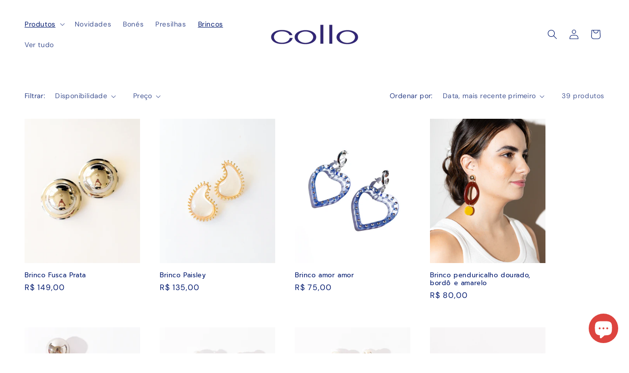

--- FILE ---
content_type: text/html; charset=utf-8
request_url: https://www.collo.com.br/collections/brincos?page=2
body_size: 37013
content:
<!doctype html>
<html class="js" lang="pt-BR">
  <head>
    <meta charset="utf-8">
    <meta http-equiv="X-UA-Compatible" content="IE=edge">
    <meta name="viewport" content="width=device-width,initial-scale=1">
    <meta name="theme-color" content="">
    <link rel="canonical" href="https://www.collo.com.br/collections/brincos?page=2"><link rel="icon" type="image/png" href="//www.collo.com.br/cdn/shop/files/logo.png?crop=center&height=32&v=1711119364&width=32"><link rel="preconnect" href="https://fonts.shopifycdn.com" crossorigin><title>
      Brincos
 &ndash; Page 2 &ndash; Collo Acessórios</title>

    

    

<meta property="og:site_name" content="Collo Acessórios">
<meta property="og:url" content="https://www.collo.com.br/collections/brincos?page=2">
<meta property="og:title" content="Brincos">
<meta property="og:type" content="website">
<meta property="og:description" content="Collo Acessórios"><meta property="og:image" content="http://www.collo.com.br/cdn/shop/files/logo.png?height=628&pad_color=ffffff&v=1711119364&width=1200">
  <meta property="og:image:secure_url" content="https://www.collo.com.br/cdn/shop/files/logo.png?height=628&pad_color=ffffff&v=1711119364&width=1200">
  <meta property="og:image:width" content="1200">
  <meta property="og:image:height" content="628"><meta name="twitter:card" content="summary_large_image">
<meta name="twitter:title" content="Brincos">
<meta name="twitter:description" content="Collo Acessórios">


    <script src="//www.collo.com.br/cdn/shop/t/5/assets/constants.js?v=132983761750457495441729009497" defer="defer"></script>
    <script src="//www.collo.com.br/cdn/shop/t/5/assets/pubsub.js?v=158357773527763999511729009499" defer="defer"></script>
    <script src="//www.collo.com.br/cdn/shop/t/5/assets/global.js?v=152862011079830610291729009497" defer="defer"></script>
    <script src="//www.collo.com.br/cdn/shop/t/5/assets/details-disclosure.js?v=13653116266235556501729009497" defer="defer"></script>
    <script src="//www.collo.com.br/cdn/shop/t/5/assets/details-modal.js?v=25581673532751508451729009497" defer="defer"></script>
    <script src="//www.collo.com.br/cdn/shop/t/5/assets/search-form.js?v=133129549252120666541729009499" defer="defer"></script><script>window.performance && window.performance.mark && window.performance.mark('shopify.content_for_header.start');</script><meta name="facebook-domain-verification" content="rl0xkjzlre6o2b9d7roogq2e1p7ic9">
<meta name="google-site-verification" content="aqOiGCDZH0RjQGPrzERmcWrXDPfhELFCxnah4YvSqfU">
<meta id="shopify-digital-wallet" name="shopify-digital-wallet" content="/68854055153/digital_wallets/dialog">
<link rel="alternate" type="application/atom+xml" title="Feed" href="/collections/brincos.atom" />
<link rel="prev" href="/collections/brincos?page=1">
<link rel="next" href="/collections/brincos?page=3">
<link rel="alternate" type="application/json+oembed" href="https://www.collo.com.br/collections/brincos.oembed?page=2">
<script async="async" src="/checkouts/internal/preloads.js?locale=pt-BR"></script>
<script id="shopify-features" type="application/json">{"accessToken":"3a94661e83b8bd72e96de950e10207dd","betas":["rich-media-storefront-analytics"],"domain":"www.collo.com.br","predictiveSearch":true,"shopId":68854055153,"locale":"pt-br"}</script>
<script>var Shopify = Shopify || {};
Shopify.shop = "fa9713-08.myshopify.com";
Shopify.locale = "pt-BR";
Shopify.currency = {"active":"BRL","rate":"1.0"};
Shopify.country = "BR";
Shopify.theme = {"name":"Cópia atualizada de Cópia atualizada de Dawn","id":144423289073,"schema_name":"Dawn","schema_version":"15.2.0","theme_store_id":887,"role":"main"};
Shopify.theme.handle = "null";
Shopify.theme.style = {"id":null,"handle":null};
Shopify.cdnHost = "www.collo.com.br/cdn";
Shopify.routes = Shopify.routes || {};
Shopify.routes.root = "/";</script>
<script type="module">!function(o){(o.Shopify=o.Shopify||{}).modules=!0}(window);</script>
<script>!function(o){function n(){var o=[];function n(){o.push(Array.prototype.slice.apply(arguments))}return n.q=o,n}var t=o.Shopify=o.Shopify||{};t.loadFeatures=n(),t.autoloadFeatures=n()}(window);</script>
<script id="shop-js-analytics" type="application/json">{"pageType":"collection"}</script>
<script defer="defer" async type="module" src="//www.collo.com.br/cdn/shopifycloud/shop-js/modules/v2/client.init-shop-cart-sync_20UhlSOd.pt-BR.esm.js"></script>
<script defer="defer" async type="module" src="//www.collo.com.br/cdn/shopifycloud/shop-js/modules/v2/chunk.common_DWIF0AmB.esm.js"></script>
<script type="module">
  await import("//www.collo.com.br/cdn/shopifycloud/shop-js/modules/v2/client.init-shop-cart-sync_20UhlSOd.pt-BR.esm.js");
await import("//www.collo.com.br/cdn/shopifycloud/shop-js/modules/v2/chunk.common_DWIF0AmB.esm.js");

  window.Shopify.SignInWithShop?.initShopCartSync?.({"fedCMEnabled":true,"windoidEnabled":true});

</script>
<script id="__st">var __st={"a":68854055153,"offset":-10800,"reqid":"d02bd5f9-001a-4b00-857a-25672c14aea4-1768886270","pageurl":"www.collo.com.br\/collections\/brincos?page=2","u":"e5ff9c0ac0ee","p":"collection","rtyp":"collection","rid":425972728049};</script>
<script>window.ShopifyPaypalV4VisibilityTracking = true;</script>
<script id="captcha-bootstrap">!function(){'use strict';const t='contact',e='account',n='new_comment',o=[[t,t],['blogs',n],['comments',n],[t,'customer']],c=[[e,'customer_login'],[e,'guest_login'],[e,'recover_customer_password'],[e,'create_customer']],r=t=>t.map((([t,e])=>`form[action*='/${t}']:not([data-nocaptcha='true']) input[name='form_type'][value='${e}']`)).join(','),a=t=>()=>t?[...document.querySelectorAll(t)].map((t=>t.form)):[];function s(){const t=[...o],e=r(t);return a(e)}const i='password',u='form_key',d=['recaptcha-v3-token','g-recaptcha-response','h-captcha-response',i],f=()=>{try{return window.sessionStorage}catch{return}},m='__shopify_v',_=t=>t.elements[u];function p(t,e,n=!1){try{const o=window.sessionStorage,c=JSON.parse(o.getItem(e)),{data:r}=function(t){const{data:e,action:n}=t;return t[m]||n?{data:e,action:n}:{data:t,action:n}}(c);for(const[e,n]of Object.entries(r))t.elements[e]&&(t.elements[e].value=n);n&&o.removeItem(e)}catch(o){console.error('form repopulation failed',{error:o})}}const l='form_type',E='cptcha';function T(t){t.dataset[E]=!0}const w=window,h=w.document,L='Shopify',v='ce_forms',y='captcha';let A=!1;((t,e)=>{const n=(g='f06e6c50-85a8-45c8-87d0-21a2b65856fe',I='https://cdn.shopify.com/shopifycloud/storefront-forms-hcaptcha/ce_storefront_forms_captcha_hcaptcha.v1.5.2.iife.js',D={infoText:'Protegido por hCaptcha',privacyText:'Privacidade',termsText:'Termos'},(t,e,n)=>{const o=w[L][v],c=o.bindForm;if(c)return c(t,g,e,D).then(n);var r;o.q.push([[t,g,e,D],n]),r=I,A||(h.body.append(Object.assign(h.createElement('script'),{id:'captcha-provider',async:!0,src:r})),A=!0)});var g,I,D;w[L]=w[L]||{},w[L][v]=w[L][v]||{},w[L][v].q=[],w[L][y]=w[L][y]||{},w[L][y].protect=function(t,e){n(t,void 0,e),T(t)},Object.freeze(w[L][y]),function(t,e,n,w,h,L){const[v,y,A,g]=function(t,e,n){const i=e?o:[],u=t?c:[],d=[...i,...u],f=r(d),m=r(i),_=r(d.filter((([t,e])=>n.includes(e))));return[a(f),a(m),a(_),s()]}(w,h,L),I=t=>{const e=t.target;return e instanceof HTMLFormElement?e:e&&e.form},D=t=>v().includes(t);t.addEventListener('submit',(t=>{const e=I(t);if(!e)return;const n=D(e)&&!e.dataset.hcaptchaBound&&!e.dataset.recaptchaBound,o=_(e),c=g().includes(e)&&(!o||!o.value);(n||c)&&t.preventDefault(),c&&!n&&(function(t){try{if(!f())return;!function(t){const e=f();if(!e)return;const n=_(t);if(!n)return;const o=n.value;o&&e.removeItem(o)}(t);const e=Array.from(Array(32),(()=>Math.random().toString(36)[2])).join('');!function(t,e){_(t)||t.append(Object.assign(document.createElement('input'),{type:'hidden',name:u})),t.elements[u].value=e}(t,e),function(t,e){const n=f();if(!n)return;const o=[...t.querySelectorAll(`input[type='${i}']`)].map((({name:t})=>t)),c=[...d,...o],r={};for(const[a,s]of new FormData(t).entries())c.includes(a)||(r[a]=s);n.setItem(e,JSON.stringify({[m]:1,action:t.action,data:r}))}(t,e)}catch(e){console.error('failed to persist form',e)}}(e),e.submit())}));const S=(t,e)=>{t&&!t.dataset[E]&&(n(t,e.some((e=>e===t))),T(t))};for(const o of['focusin','change'])t.addEventListener(o,(t=>{const e=I(t);D(e)&&S(e,y())}));const B=e.get('form_key'),M=e.get(l),P=B&&M;t.addEventListener('DOMContentLoaded',(()=>{const t=y();if(P)for(const e of t)e.elements[l].value===M&&p(e,B);[...new Set([...A(),...v().filter((t=>'true'===t.dataset.shopifyCaptcha))])].forEach((e=>S(e,t)))}))}(h,new URLSearchParams(w.location.search),n,t,e,['guest_login'])})(!0,!0)}();</script>
<script integrity="sha256-4kQ18oKyAcykRKYeNunJcIwy7WH5gtpwJnB7kiuLZ1E=" data-source-attribution="shopify.loadfeatures" defer="defer" src="//www.collo.com.br/cdn/shopifycloud/storefront/assets/storefront/load_feature-a0a9edcb.js" crossorigin="anonymous"></script>
<script data-source-attribution="shopify.dynamic_checkout.dynamic.init">var Shopify=Shopify||{};Shopify.PaymentButton=Shopify.PaymentButton||{isStorefrontPortableWallets:!0,init:function(){window.Shopify.PaymentButton.init=function(){};var t=document.createElement("script");t.src="https://www.collo.com.br/cdn/shopifycloud/portable-wallets/latest/portable-wallets.pt-br.js",t.type="module",document.head.appendChild(t)}};
</script>
<script data-source-attribution="shopify.dynamic_checkout.buyer_consent">
  function portableWalletsHideBuyerConsent(e){var t=document.getElementById("shopify-buyer-consent"),n=document.getElementById("shopify-subscription-policy-button");t&&n&&(t.classList.add("hidden"),t.setAttribute("aria-hidden","true"),n.removeEventListener("click",e))}function portableWalletsShowBuyerConsent(e){var t=document.getElementById("shopify-buyer-consent"),n=document.getElementById("shopify-subscription-policy-button");t&&n&&(t.classList.remove("hidden"),t.removeAttribute("aria-hidden"),n.addEventListener("click",e))}window.Shopify?.PaymentButton&&(window.Shopify.PaymentButton.hideBuyerConsent=portableWalletsHideBuyerConsent,window.Shopify.PaymentButton.showBuyerConsent=portableWalletsShowBuyerConsent);
</script>
<script data-source-attribution="shopify.dynamic_checkout.cart.bootstrap">document.addEventListener("DOMContentLoaded",(function(){function t(){return document.querySelector("shopify-accelerated-checkout-cart, shopify-accelerated-checkout")}if(t())Shopify.PaymentButton.init();else{new MutationObserver((function(e,n){t()&&(Shopify.PaymentButton.init(),n.disconnect())})).observe(document.body,{childList:!0,subtree:!0})}}));
</script>
<script id="sections-script" data-sections="header" defer="defer" src="//www.collo.com.br/cdn/shop/t/5/compiled_assets/scripts.js?v=518"></script>
<script>window.performance && window.performance.mark && window.performance.mark('shopify.content_for_header.end');</script>


    <style data-shopify>
      @font-face {
  font-family: "DM Sans";
  font-weight: 400;
  font-style: normal;
  font-display: swap;
  src: url("//www.collo.com.br/cdn/fonts/dm_sans/dmsans_n4.ec80bd4dd7e1a334c969c265873491ae56018d72.woff2") format("woff2"),
       url("//www.collo.com.br/cdn/fonts/dm_sans/dmsans_n4.87bdd914d8a61247b911147ae68e754d695c58a6.woff") format("woff");
}

      @font-face {
  font-family: "DM Sans";
  font-weight: 700;
  font-style: normal;
  font-display: swap;
  src: url("//www.collo.com.br/cdn/fonts/dm_sans/dmsans_n7.97e21d81502002291ea1de8aefb79170c6946ce5.woff2") format("woff2"),
       url("//www.collo.com.br/cdn/fonts/dm_sans/dmsans_n7.af5c214f5116410ca1d53a2090665620e78e2e1b.woff") format("woff");
}

      @font-face {
  font-family: "DM Sans";
  font-weight: 400;
  font-style: italic;
  font-display: swap;
  src: url("//www.collo.com.br/cdn/fonts/dm_sans/dmsans_i4.b8fe05e69ee95d5a53155c346957d8cbf5081c1a.woff2") format("woff2"),
       url("//www.collo.com.br/cdn/fonts/dm_sans/dmsans_i4.403fe28ee2ea63e142575c0aa47684d65f8c23a0.woff") format("woff");
}

      @font-face {
  font-family: "DM Sans";
  font-weight: 700;
  font-style: italic;
  font-display: swap;
  src: url("//www.collo.com.br/cdn/fonts/dm_sans/dmsans_i7.52b57f7d7342eb7255084623d98ab83fd96e7f9b.woff2") format("woff2"),
       url("//www.collo.com.br/cdn/fonts/dm_sans/dmsans_i7.d5e14ef18a1d4a8ce78a4187580b4eb1759c2eda.woff") format("woff");
}

      @font-face {
  font-family: Prompt;
  font-weight: 400;
  font-style: normal;
  font-display: swap;
  src: url("//www.collo.com.br/cdn/fonts/prompt/prompt_n4.55d12409b69157fbb5a35f8e7fe8e1c49ef883c4.woff2") format("woff2"),
       url("//www.collo.com.br/cdn/fonts/prompt/prompt_n4.cb4fce1008c76d3a576d0fc88e84462b52c62ea8.woff") format("woff");
}


      
        :root,
        .color-scheme-1 {
          --color-background: 255,255,255;
        
          --gradient-background: #ffffff;
        

        

        --color-foreground: 1,25,110;
        --color-background-contrast: 191,191,191;
        --color-shadow: 221,68,63;
        --color-button: 221,68,63;
        --color-button-text: 255,255,255;
        --color-secondary-button: 255,255,255;
        --color-secondary-button-text: 51,79,180;
        --color-link: 51,79,180;
        --color-badge-foreground: 1,25,110;
        --color-badge-background: 255,255,255;
        --color-badge-border: 1,25,110;
        --payment-terms-background-color: rgb(255 255 255);
      }
      
        
        .color-scheme-2 {
          --color-background: 243,243,243;
        
          --gradient-background: #f3f3f3;
        

        

        --color-foreground: 18,18,18;
        --color-background-contrast: 179,179,179;
        --color-shadow: 18,18,18;
        --color-button: 18,18,18;
        --color-button-text: 243,243,243;
        --color-secondary-button: 243,243,243;
        --color-secondary-button-text: 18,18,18;
        --color-link: 18,18,18;
        --color-badge-foreground: 18,18,18;
        --color-badge-background: 243,243,243;
        --color-badge-border: 18,18,18;
        --payment-terms-background-color: rgb(243 243 243);
      }
      
        
        .color-scheme-3 {
          --color-background: 1,25,110;
        
          --gradient-background: #01196e;
        

        

        --color-foreground: 255,255,255;
        --color-background-contrast: 1,31,135;
        --color-shadow: 18,18,18;
        --color-button: 255,255,255;
        --color-button-text: 255,255,255;
        --color-secondary-button: 1,25,110;
        --color-secondary-button-text: 255,255,255;
        --color-link: 255,255,255;
        --color-badge-foreground: 255,255,255;
        --color-badge-background: 1,25,110;
        --color-badge-border: 255,255,255;
        --payment-terms-background-color: rgb(1 25 110);
      }
      
        
        .color-scheme-4 {
          --color-background: 1,25,110;
        
          --gradient-background: #01196e;
        

        

        --color-foreground: 255,255,255;
        --color-background-contrast: 1,31,135;
        --color-shadow: 51,79,180;
        --color-button: 221,68,63;
        --color-button-text: 255,255,255;
        --color-secondary-button: 1,25,110;
        --color-secondary-button-text: 255,255,255;
        --color-link: 255,255,255;
        --color-badge-foreground: 255,255,255;
        --color-badge-background: 1,25,110;
        --color-badge-border: 255,255,255;
        --payment-terms-background-color: rgb(1 25 110);
      }
      
        
        .color-scheme-5 {
          --color-background: 221,68,63;
        
          --gradient-background: #dd443f;
        

        

        --color-foreground: 255,255,255;
        --color-background-contrast: 133,27,24;
        --color-shadow: 18,18,18;
        --color-button: 255,255,255;
        --color-button-text: 51,79,180;
        --color-secondary-button: 221,68,63;
        --color-secondary-button-text: 255,255,255;
        --color-link: 255,255,255;
        --color-badge-foreground: 255,255,255;
        --color-badge-background: 221,68,63;
        --color-badge-border: 255,255,255;
        --payment-terms-background-color: rgb(221 68 63);
      }
      
        
        .color-scheme-8568dc3a-7c34-4c48-812f-00cadced8ae9 {
          --color-background: 242,242,236;
        
          --gradient-background: #f2f2ec;
        

        

        --color-foreground: 1,25,110;
        --color-background-contrast: 190,190,160;
        --color-shadow: 221,68,63;
        --color-button: 221,68,63;
        --color-button-text: 255,255,255;
        --color-secondary-button: 242,242,236;
        --color-secondary-button-text: 51,79,180;
        --color-link: 51,79,180;
        --color-badge-foreground: 1,25,110;
        --color-badge-background: 242,242,236;
        --color-badge-border: 1,25,110;
        --payment-terms-background-color: rgb(242 242 236);
      }
      

      body, .color-scheme-1, .color-scheme-2, .color-scheme-3, .color-scheme-4, .color-scheme-5, .color-scheme-8568dc3a-7c34-4c48-812f-00cadced8ae9 {
        color: rgba(var(--color-foreground), 0.75);
        background-color: rgb(var(--color-background));
      }

      :root {
        --font-body-family: "DM Sans", sans-serif;
        --font-body-style: normal;
        --font-body-weight: 400;
        --font-body-weight-bold: 700;

        --font-heading-family: Prompt, sans-serif;
        --font-heading-style: normal;
        --font-heading-weight: 400;

        --font-body-scale: 1.0;
        --font-heading-scale: 1.0;

        --media-padding: px;
        --media-border-opacity: 0.05;
        --media-border-width: 1px;
        --media-radius: 0px;
        --media-shadow-opacity: 0.0;
        --media-shadow-horizontal-offset: 0px;
        --media-shadow-vertical-offset: 4px;
        --media-shadow-blur-radius: 5px;
        --media-shadow-visible: 0;

        --page-width: 160rem;
        --page-width-margin: 0rem;

        --product-card-image-padding: 0.0rem;
        --product-card-corner-radius: 0.0rem;
        --product-card-text-alignment: left;
        --product-card-border-width: 0.0rem;
        --product-card-border-opacity: 0.1;
        --product-card-shadow-opacity: 0.0;
        --product-card-shadow-visible: 0;
        --product-card-shadow-horizontal-offset: 0.0rem;
        --product-card-shadow-vertical-offset: 0.4rem;
        --product-card-shadow-blur-radius: 0.5rem;

        --collection-card-image-padding: 0.0rem;
        --collection-card-corner-radius: 0.0rem;
        --collection-card-text-alignment: left;
        --collection-card-border-width: 0.0rem;
        --collection-card-border-opacity: 0.1;
        --collection-card-shadow-opacity: 0.0;
        --collection-card-shadow-visible: 0;
        --collection-card-shadow-horizontal-offset: 0.0rem;
        --collection-card-shadow-vertical-offset: 0.4rem;
        --collection-card-shadow-blur-radius: 0.5rem;

        --blog-card-image-padding: 0.0rem;
        --blog-card-corner-radius: 0.0rem;
        --blog-card-text-alignment: left;
        --blog-card-border-width: 0.0rem;
        --blog-card-border-opacity: 0.1;
        --blog-card-shadow-opacity: 0.0;
        --blog-card-shadow-visible: 0;
        --blog-card-shadow-horizontal-offset: 0.0rem;
        --blog-card-shadow-vertical-offset: 0.4rem;
        --blog-card-shadow-blur-radius: 0.5rem;

        --badge-corner-radius: 0.0rem;

        --popup-border-width: 1px;
        --popup-border-opacity: 0.1;
        --popup-corner-radius: 0px;
        --popup-shadow-opacity: 0.05;
        --popup-shadow-horizontal-offset: 0px;
        --popup-shadow-vertical-offset: 4px;
        --popup-shadow-blur-radius: 5px;

        --drawer-border-width: 1px;
        --drawer-border-opacity: 0.1;
        --drawer-shadow-opacity: 0.0;
        --drawer-shadow-horizontal-offset: 0px;
        --drawer-shadow-vertical-offset: 4px;
        --drawer-shadow-blur-radius: 5px;

        --spacing-sections-desktop: 12px;
        --spacing-sections-mobile: 12px;

        --grid-desktop-vertical-spacing: 36px;
        --grid-desktop-horizontal-spacing: 40px;
        --grid-mobile-vertical-spacing: 18px;
        --grid-mobile-horizontal-spacing: 20px;

        --text-boxes-border-opacity: 0.1;
        --text-boxes-border-width: 0px;
        --text-boxes-radius: 0px;
        --text-boxes-shadow-opacity: 0.0;
        --text-boxes-shadow-visible: 0;
        --text-boxes-shadow-horizontal-offset: 0px;
        --text-boxes-shadow-vertical-offset: 4px;
        --text-boxes-shadow-blur-radius: 5px;

        --buttons-radius: 0px;
        --buttons-radius-outset: 0px;
        --buttons-border-width: 1px;
        --buttons-border-opacity: 1.0;
        --buttons-shadow-opacity: 0.0;
        --buttons-shadow-visible: 0;
        --buttons-shadow-horizontal-offset: 10px;
        --buttons-shadow-vertical-offset: -4px;
        --buttons-shadow-blur-radius: 5px;
        --buttons-border-offset: 0px;

        --inputs-radius: 0px;
        --inputs-border-width: 1px;
        --inputs-border-opacity: 0.55;
        --inputs-shadow-opacity: 0.0;
        --inputs-shadow-horizontal-offset: 0px;
        --inputs-margin-offset: 0px;
        --inputs-shadow-vertical-offset: 4px;
        --inputs-shadow-blur-radius: 5px;
        --inputs-radius-outset: 0px;

        --variant-pills-radius: 40px;
        --variant-pills-border-width: 1px;
        --variant-pills-border-opacity: 0.55;
        --variant-pills-shadow-opacity: 0.0;
        --variant-pills-shadow-horizontal-offset: 0px;
        --variant-pills-shadow-vertical-offset: 4px;
        --variant-pills-shadow-blur-radius: 5px;
      }

      *,
      *::before,
      *::after {
        box-sizing: inherit;
      }

      html {
        box-sizing: border-box;
        font-size: calc(var(--font-body-scale) * 62.5%);
        height: 100%;
      }

      body {
        display: grid;
        grid-template-rows: auto auto 1fr auto;
        grid-template-columns: 100%;
        min-height: 100%;
        margin: 0;
        font-size: 1.5rem;
        letter-spacing: 0.06rem;
        line-height: calc(1 + 0.8 / var(--font-body-scale));
        font-family: var(--font-body-family);
        font-style: var(--font-body-style);
        font-weight: var(--font-body-weight);
      }

      @media screen and (min-width: 750px) {
        body {
          font-size: 1.6rem;
        }
      }
    </style>

    <link href="//www.collo.com.br/cdn/shop/t/5/assets/base.css?v=159841507637079171801729009496" rel="stylesheet" type="text/css" media="all" />
    <link rel="stylesheet" href="//www.collo.com.br/cdn/shop/t/5/assets/component-cart-items.css?v=123238115697927560811729009496" media="print" onload="this.media='all'"><link href="//www.collo.com.br/cdn/shop/t/5/assets/component-cart-drawer.css?v=112801333748515159671729009496" rel="stylesheet" type="text/css" media="all" />
      <link href="//www.collo.com.br/cdn/shop/t/5/assets/component-cart.css?v=164708765130180853531729009496" rel="stylesheet" type="text/css" media="all" />
      <link href="//www.collo.com.br/cdn/shop/t/5/assets/component-totals.css?v=15906652033866631521729009497" rel="stylesheet" type="text/css" media="all" />
      <link href="//www.collo.com.br/cdn/shop/t/5/assets/component-price.css?v=70172745017360139101729009496" rel="stylesheet" type="text/css" media="all" />
      <link href="//www.collo.com.br/cdn/shop/t/5/assets/component-discounts.css?v=152760482443307489271729009496" rel="stylesheet" type="text/css" media="all" />

      <link rel="preload" as="font" href="//www.collo.com.br/cdn/fonts/dm_sans/dmsans_n4.ec80bd4dd7e1a334c969c265873491ae56018d72.woff2" type="font/woff2" crossorigin>
      

      <link rel="preload" as="font" href="//www.collo.com.br/cdn/fonts/prompt/prompt_n4.55d12409b69157fbb5a35f8e7fe8e1c49ef883c4.woff2" type="font/woff2" crossorigin>
      
<link
        rel="stylesheet"
        href="//www.collo.com.br/cdn/shop/t/5/assets/component-predictive-search.css?v=118923337488134913561729009496"
        media="print"
        onload="this.media='all'"
      ><script>
      if (Shopify.designMode) {
        document.documentElement.classList.add('shopify-design-mode');
      }
    </script>
  <script src="https://cdn.shopify.com/extensions/e4b3a77b-20c9-4161-b1bb-deb87046128d/inbox-1253/assets/inbox-chat-loader.js" type="text/javascript" defer="defer"></script>
<script src="https://cdn.shopify.com/extensions/019bcbda-8bea-749e-aff6-99717e657b00/scala-parcelamentos-155/assets/oneator.js" type="text/javascript" defer="defer"></script>
<link href="https://cdn.shopify.com/extensions/019bcbda-8bea-749e-aff6-99717e657b00/scala-parcelamentos-155/assets/oneator.css" rel="stylesheet" type="text/css" media="all">
<link href="https://monorail-edge.shopifysvc.com" rel="dns-prefetch">
<script>(function(){if ("sendBeacon" in navigator && "performance" in window) {try {var session_token_from_headers = performance.getEntriesByType('navigation')[0].serverTiming.find(x => x.name == '_s').description;} catch {var session_token_from_headers = undefined;}var session_cookie_matches = document.cookie.match(/_shopify_s=([^;]*)/);var session_token_from_cookie = session_cookie_matches && session_cookie_matches.length === 2 ? session_cookie_matches[1] : "";var session_token = session_token_from_headers || session_token_from_cookie || "";function handle_abandonment_event(e) {var entries = performance.getEntries().filter(function(entry) {return /monorail-edge.shopifysvc.com/.test(entry.name);});if (!window.abandonment_tracked && entries.length === 0) {window.abandonment_tracked = true;var currentMs = Date.now();var navigation_start = performance.timing.navigationStart;var payload = {shop_id: 68854055153,url: window.location.href,navigation_start,duration: currentMs - navigation_start,session_token,page_type: "collection"};window.navigator.sendBeacon("https://monorail-edge.shopifysvc.com/v1/produce", JSON.stringify({schema_id: "online_store_buyer_site_abandonment/1.1",payload: payload,metadata: {event_created_at_ms: currentMs,event_sent_at_ms: currentMs}}));}}window.addEventListener('pagehide', handle_abandonment_event);}}());</script>
<script id="web-pixels-manager-setup">(function e(e,d,r,n,o){if(void 0===o&&(o={}),!Boolean(null===(a=null===(i=window.Shopify)||void 0===i?void 0:i.analytics)||void 0===a?void 0:a.replayQueue)){var i,a;window.Shopify=window.Shopify||{};var t=window.Shopify;t.analytics=t.analytics||{};var s=t.analytics;s.replayQueue=[],s.publish=function(e,d,r){return s.replayQueue.push([e,d,r]),!0};try{self.performance.mark("wpm:start")}catch(e){}var l=function(){var e={modern:/Edge?\/(1{2}[4-9]|1[2-9]\d|[2-9]\d{2}|\d{4,})\.\d+(\.\d+|)|Firefox\/(1{2}[4-9]|1[2-9]\d|[2-9]\d{2}|\d{4,})\.\d+(\.\d+|)|Chrom(ium|e)\/(9{2}|\d{3,})\.\d+(\.\d+|)|(Maci|X1{2}).+ Version\/(15\.\d+|(1[6-9]|[2-9]\d|\d{3,})\.\d+)([,.]\d+|)( \(\w+\)|)( Mobile\/\w+|) Safari\/|Chrome.+OPR\/(9{2}|\d{3,})\.\d+\.\d+|(CPU[ +]OS|iPhone[ +]OS|CPU[ +]iPhone|CPU IPhone OS|CPU iPad OS)[ +]+(15[._]\d+|(1[6-9]|[2-9]\d|\d{3,})[._]\d+)([._]\d+|)|Android:?[ /-](13[3-9]|1[4-9]\d|[2-9]\d{2}|\d{4,})(\.\d+|)(\.\d+|)|Android.+Firefox\/(13[5-9]|1[4-9]\d|[2-9]\d{2}|\d{4,})\.\d+(\.\d+|)|Android.+Chrom(ium|e)\/(13[3-9]|1[4-9]\d|[2-9]\d{2}|\d{4,})\.\d+(\.\d+|)|SamsungBrowser\/([2-9]\d|\d{3,})\.\d+/,legacy:/Edge?\/(1[6-9]|[2-9]\d|\d{3,})\.\d+(\.\d+|)|Firefox\/(5[4-9]|[6-9]\d|\d{3,})\.\d+(\.\d+|)|Chrom(ium|e)\/(5[1-9]|[6-9]\d|\d{3,})\.\d+(\.\d+|)([\d.]+$|.*Safari\/(?![\d.]+ Edge\/[\d.]+$))|(Maci|X1{2}).+ Version\/(10\.\d+|(1[1-9]|[2-9]\d|\d{3,})\.\d+)([,.]\d+|)( \(\w+\)|)( Mobile\/\w+|) Safari\/|Chrome.+OPR\/(3[89]|[4-9]\d|\d{3,})\.\d+\.\d+|(CPU[ +]OS|iPhone[ +]OS|CPU[ +]iPhone|CPU IPhone OS|CPU iPad OS)[ +]+(10[._]\d+|(1[1-9]|[2-9]\d|\d{3,})[._]\d+)([._]\d+|)|Android:?[ /-](13[3-9]|1[4-9]\d|[2-9]\d{2}|\d{4,})(\.\d+|)(\.\d+|)|Mobile Safari.+OPR\/([89]\d|\d{3,})\.\d+\.\d+|Android.+Firefox\/(13[5-9]|1[4-9]\d|[2-9]\d{2}|\d{4,})\.\d+(\.\d+|)|Android.+Chrom(ium|e)\/(13[3-9]|1[4-9]\d|[2-9]\d{2}|\d{4,})\.\d+(\.\d+|)|Android.+(UC? ?Browser|UCWEB|U3)[ /]?(15\.([5-9]|\d{2,})|(1[6-9]|[2-9]\d|\d{3,})\.\d+)\.\d+|SamsungBrowser\/(5\.\d+|([6-9]|\d{2,})\.\d+)|Android.+MQ{2}Browser\/(14(\.(9|\d{2,})|)|(1[5-9]|[2-9]\d|\d{3,})(\.\d+|))(\.\d+|)|K[Aa][Ii]OS\/(3\.\d+|([4-9]|\d{2,})\.\d+)(\.\d+|)/},d=e.modern,r=e.legacy,n=navigator.userAgent;return n.match(d)?"modern":n.match(r)?"legacy":"unknown"}(),u="modern"===l?"modern":"legacy",c=(null!=n?n:{modern:"",legacy:""})[u],f=function(e){return[e.baseUrl,"/wpm","/b",e.hashVersion,"modern"===e.buildTarget?"m":"l",".js"].join("")}({baseUrl:d,hashVersion:r,buildTarget:u}),m=function(e){var d=e.version,r=e.bundleTarget,n=e.surface,o=e.pageUrl,i=e.monorailEndpoint;return{emit:function(e){var a=e.status,t=e.errorMsg,s=(new Date).getTime(),l=JSON.stringify({metadata:{event_sent_at_ms:s},events:[{schema_id:"web_pixels_manager_load/3.1",payload:{version:d,bundle_target:r,page_url:o,status:a,surface:n,error_msg:t},metadata:{event_created_at_ms:s}}]});if(!i)return console&&console.warn&&console.warn("[Web Pixels Manager] No Monorail endpoint provided, skipping logging."),!1;try{return self.navigator.sendBeacon.bind(self.navigator)(i,l)}catch(e){}var u=new XMLHttpRequest;try{return u.open("POST",i,!0),u.setRequestHeader("Content-Type","text/plain"),u.send(l),!0}catch(e){return console&&console.warn&&console.warn("[Web Pixels Manager] Got an unhandled error while logging to Monorail."),!1}}}}({version:r,bundleTarget:l,surface:e.surface,pageUrl:self.location.href,monorailEndpoint:e.monorailEndpoint});try{o.browserTarget=l,function(e){var d=e.src,r=e.async,n=void 0===r||r,o=e.onload,i=e.onerror,a=e.sri,t=e.scriptDataAttributes,s=void 0===t?{}:t,l=document.createElement("script"),u=document.querySelector("head"),c=document.querySelector("body");if(l.async=n,l.src=d,a&&(l.integrity=a,l.crossOrigin="anonymous"),s)for(var f in s)if(Object.prototype.hasOwnProperty.call(s,f))try{l.dataset[f]=s[f]}catch(e){}if(o&&l.addEventListener("load",o),i&&l.addEventListener("error",i),u)u.appendChild(l);else{if(!c)throw new Error("Did not find a head or body element to append the script");c.appendChild(l)}}({src:f,async:!0,onload:function(){if(!function(){var e,d;return Boolean(null===(d=null===(e=window.Shopify)||void 0===e?void 0:e.analytics)||void 0===d?void 0:d.initialized)}()){var d=window.webPixelsManager.init(e)||void 0;if(d){var r=window.Shopify.analytics;r.replayQueue.forEach((function(e){var r=e[0],n=e[1],o=e[2];d.publishCustomEvent(r,n,o)})),r.replayQueue=[],r.publish=d.publishCustomEvent,r.visitor=d.visitor,r.initialized=!0}}},onerror:function(){return m.emit({status:"failed",errorMsg:"".concat(f," has failed to load")})},sri:function(e){var d=/^sha384-[A-Za-z0-9+/=]+$/;return"string"==typeof e&&d.test(e)}(c)?c:"",scriptDataAttributes:o}),m.emit({status:"loading"})}catch(e){m.emit({status:"failed",errorMsg:(null==e?void 0:e.message)||"Unknown error"})}}})({shopId: 68854055153,storefrontBaseUrl: "https://www.collo.com.br",extensionsBaseUrl: "https://extensions.shopifycdn.com/cdn/shopifycloud/web-pixels-manager",monorailEndpoint: "https://monorail-edge.shopifysvc.com/unstable/produce_batch",surface: "storefront-renderer",enabledBetaFlags: ["2dca8a86"],webPixelsConfigList: [{"id":"1529938161","configuration":"{\"pixelCode\":\"D4SRLORC77U6K56A9UBG\"}","eventPayloadVersion":"v1","runtimeContext":"STRICT","scriptVersion":"22e92c2ad45662f435e4801458fb78cc","type":"APP","apiClientId":4383523,"privacyPurposes":["ANALYTICS","MARKETING","SALE_OF_DATA"],"dataSharingAdjustments":{"protectedCustomerApprovalScopes":["read_customer_address","read_customer_email","read_customer_name","read_customer_personal_data","read_customer_phone"]}},{"id":"459768049","configuration":"{\"config\":\"{\\\"pixel_id\\\":\\\"G-JJSWSCZDBG\\\",\\\"target_country\\\":\\\"BR\\\",\\\"gtag_events\\\":[{\\\"type\\\":\\\"begin_checkout\\\",\\\"action_label\\\":\\\"G-JJSWSCZDBG\\\"},{\\\"type\\\":\\\"search\\\",\\\"action_label\\\":\\\"G-JJSWSCZDBG\\\"},{\\\"type\\\":\\\"view_item\\\",\\\"action_label\\\":[\\\"G-JJSWSCZDBG\\\",\\\"MC-Y5ZH5Q7JGR\\\"]},{\\\"type\\\":\\\"purchase\\\",\\\"action_label\\\":[\\\"G-JJSWSCZDBG\\\",\\\"MC-Y5ZH5Q7JGR\\\"]},{\\\"type\\\":\\\"page_view\\\",\\\"action_label\\\":[\\\"G-JJSWSCZDBG\\\",\\\"MC-Y5ZH5Q7JGR\\\"]},{\\\"type\\\":\\\"add_payment_info\\\",\\\"action_label\\\":\\\"G-JJSWSCZDBG\\\"},{\\\"type\\\":\\\"add_to_cart\\\",\\\"action_label\\\":\\\"G-JJSWSCZDBG\\\"}],\\\"enable_monitoring_mode\\\":false}\"}","eventPayloadVersion":"v1","runtimeContext":"OPEN","scriptVersion":"b2a88bafab3e21179ed38636efcd8a93","type":"APP","apiClientId":1780363,"privacyPurposes":[],"dataSharingAdjustments":{"protectedCustomerApprovalScopes":["read_customer_address","read_customer_email","read_customer_name","read_customer_personal_data","read_customer_phone"]}},{"id":"125763825","configuration":"{\"pixel_id\":\"229855517414091\",\"pixel_type\":\"facebook_pixel\",\"metaapp_system_user_token\":\"-\"}","eventPayloadVersion":"v1","runtimeContext":"OPEN","scriptVersion":"ca16bc87fe92b6042fbaa3acc2fbdaa6","type":"APP","apiClientId":2329312,"privacyPurposes":["ANALYTICS","MARKETING","SALE_OF_DATA"],"dataSharingAdjustments":{"protectedCustomerApprovalScopes":["read_customer_address","read_customer_email","read_customer_name","read_customer_personal_data","read_customer_phone"]}},{"id":"96731377","configuration":"{\"tagID\":\"2613580323121\"}","eventPayloadVersion":"v1","runtimeContext":"STRICT","scriptVersion":"18031546ee651571ed29edbe71a3550b","type":"APP","apiClientId":3009811,"privacyPurposes":["ANALYTICS","MARKETING","SALE_OF_DATA"],"dataSharingAdjustments":{"protectedCustomerApprovalScopes":["read_customer_address","read_customer_email","read_customer_name","read_customer_personal_data","read_customer_phone"]}},{"id":"shopify-app-pixel","configuration":"{}","eventPayloadVersion":"v1","runtimeContext":"STRICT","scriptVersion":"0450","apiClientId":"shopify-pixel","type":"APP","privacyPurposes":["ANALYTICS","MARKETING"]},{"id":"shopify-custom-pixel","eventPayloadVersion":"v1","runtimeContext":"LAX","scriptVersion":"0450","apiClientId":"shopify-pixel","type":"CUSTOM","privacyPurposes":["ANALYTICS","MARKETING"]}],isMerchantRequest: false,initData: {"shop":{"name":"Collo Acessórios","paymentSettings":{"currencyCode":"BRL"},"myshopifyDomain":"fa9713-08.myshopify.com","countryCode":"BR","storefrontUrl":"https:\/\/www.collo.com.br"},"customer":null,"cart":null,"checkout":null,"productVariants":[],"purchasingCompany":null},},"https://www.collo.com.br/cdn","fcfee988w5aeb613cpc8e4bc33m6693e112",{"modern":"","legacy":""},{"shopId":"68854055153","storefrontBaseUrl":"https:\/\/www.collo.com.br","extensionBaseUrl":"https:\/\/extensions.shopifycdn.com\/cdn\/shopifycloud\/web-pixels-manager","surface":"storefront-renderer","enabledBetaFlags":"[\"2dca8a86\"]","isMerchantRequest":"false","hashVersion":"fcfee988w5aeb613cpc8e4bc33m6693e112","publish":"custom","events":"[[\"page_viewed\",{}],[\"collection_viewed\",{\"collection\":{\"id\":\"425972728049\",\"title\":\"Brincos\",\"productVariants\":[{\"price\":{\"amount\":149.0,\"currencyCode\":\"BRL\"},\"product\":{\"title\":\"Brinco Fusca Prata\",\"vendor\":\"Collo Acessórios\",\"id\":\"9417884827889\",\"untranslatedTitle\":\"Brinco Fusca Prata\",\"url\":\"\/products\/brinco-fusca-prata\",\"type\":\"Brincos\"},\"id\":\"47607116792049\",\"image\":{\"src\":\"\/\/www.collo.com.br\/cdn\/shop\/files\/acessorios_NOV-66_d12f1c49-d1a7-4a95-870a-6edec55bea94.png?v=1766436697\"},\"sku\":\"CAC_496\",\"title\":\"Default Title\",\"untranslatedTitle\":\"Default Title\"},{\"price\":{\"amount\":135.0,\"currencyCode\":\"BRL\"},\"product\":{\"title\":\"Brinco Paisley\",\"vendor\":\"Collo Acessórios\",\"id\":\"9417884270833\",\"untranslatedTitle\":\"Brinco Paisley\",\"url\":\"\/products\/brinco-paisley\",\"type\":\"Brincos\"},\"id\":\"47607105618161\",\"image\":{\"src\":\"\/\/www.collo.com.br\/cdn\/shop\/files\/acessorios_NOV-5.png?v=1766436566\"},\"sku\":null,\"title\":\"Default Title\",\"untranslatedTitle\":\"Default Title\"},{\"price\":{\"amount\":75.0,\"currencyCode\":\"BRL\"},\"product\":{\"title\":\"Brinco amor amor\",\"vendor\":\"Collo Acessórios\",\"id\":\"8401590976753\",\"untranslatedTitle\":\"Brinco amor amor\",\"url\":\"\/products\/brinco-amor-amor\",\"type\":\"Brincos\"},\"id\":\"45041353752817\",\"image\":{\"src\":\"\/\/www.collo.com.br\/cdn\/shop\/files\/COLECAO_JUNHO_COLLO-54.png?v=1717688329\"},\"sku\":\"CAC_443\",\"title\":\"Default Title\",\"untranslatedTitle\":\"Default Title\"},{\"price\":{\"amount\":80.0,\"currencyCode\":\"BRL\"},\"product\":{\"title\":\"Brinco penduricalho dourado, bordô e amarelo\",\"vendor\":\"Collo Acessórios\",\"id\":\"8354727461105\",\"untranslatedTitle\":\"Brinco penduricalho dourado, bordô e amarelo\",\"url\":\"\/products\/brinco-penduricalho-dourado-bordo-e-amarelo\",\"type\":\"Brincos\"},\"id\":\"44934733660401\",\"image\":{\"src\":\"\/\/www.collo.com.br\/cdn\/shop\/files\/COLECAO_MAIO_VESTINDO-33.png?v=1717634518\"},\"sku\":\"CAC_433\",\"title\":\"Default Title\",\"untranslatedTitle\":\"Default Title\"},{\"price\":{\"amount\":88.0,\"currencyCode\":\"BRL\"},\"product\":{\"title\":\"Brinco penduricalho prata e bordô\",\"vendor\":\"Collo Acessórios\",\"id\":\"8354727395569\",\"untranslatedTitle\":\"Brinco penduricalho prata e bordô\",\"url\":\"\/products\/brinco-penduricalho-prata-e-bordo\",\"type\":\"Brincos\"},\"id\":\"44934730645745\",\"image\":{\"src\":\"\/\/www.collo.com.br\/cdn\/shop\/files\/COLECAO_MAIO_COLLO-109.png?v=1716247765\"},\"sku\":\"CAC_432\",\"title\":\"Default Title\",\"untranslatedTitle\":\"Default Title\"},{\"price\":{\"amount\":85.0,\"currencyCode\":\"BRL\"},\"product\":{\"title\":\"Brinco conectada preto e branco\",\"vendor\":\"Collo Acessórios\",\"id\":\"8341829419249\",\"untranslatedTitle\":\"Brinco conectada preto e branco\",\"url\":\"\/products\/brinco-conectada-preto-e-branco\",\"type\":\"Brincos\"},\"id\":\"44898715861233\",\"image\":{\"src\":\"\/\/www.collo.com.br\/cdn\/shop\/files\/COLECAO_MAIO_COLLO-156.png?v=1715727249\"},\"sku\":\"CAC_407\",\"title\":\"Default Title\",\"untranslatedTitle\":\"Default Title\"},{\"price\":{\"amount\":85.0,\"currencyCode\":\"BRL\"},\"product\":{\"title\":\"Brinco conectada bordô e roxo\",\"vendor\":\"Collo Acessórios\",\"id\":\"8341827944689\",\"untranslatedTitle\":\"Brinco conectada bordô e roxo\",\"url\":\"\/products\/brinco-conectada-bordo-e-roxo-1\",\"type\":\"Brincos\"},\"id\":\"44898710356209\",\"image\":{\"src\":\"\/\/www.collo.com.br\/cdn\/shop\/files\/COLECAO_MAIO_COLLO-142.png?v=1715727139\"},\"sku\":\"CAC_406\",\"title\":\"Default Title\",\"untranslatedTitle\":\"Default Title\"},{\"price\":{\"amount\":60.0,\"currencyCode\":\"BRL\"},\"product\":{\"title\":\"Brinco corda laranja\",\"vendor\":\"Collo Acessórios\",\"id\":\"8196967727345\",\"untranslatedTitle\":\"Brinco corda laranja\",\"url\":\"\/products\/brinco-corda-laranja\",\"type\":\"Brincos\"},\"id\":\"44527051079921\",\"image\":{\"src\":\"\/\/www.collo.com.br\/cdn\/shop\/files\/COLLO_ACESSORIOS-35.jpg?v=1731018394\"},\"sku\":null,\"title\":\"Default Title\",\"untranslatedTitle\":\"Default Title\"},{\"price\":{\"amount\":60.0,\"currencyCode\":\"BRL\"},\"product\":{\"title\":\"Brinco 60's branco\",\"vendor\":\"Collo Acessórios\",\"id\":\"8171163713777\",\"untranslatedTitle\":\"Brinco 60's branco\",\"url\":\"\/products\/brinco-60s-branco\",\"type\":\"Brincos\"},\"id\":\"44449314603249\",\"image\":{\"src\":\"\/\/www.collo.com.br\/cdn\/shop\/files\/brinco60sbranco_collo_01.webp?v=1711707882\"},\"sku\":\"CAC_192\",\"title\":\"Default Title\",\"untranslatedTitle\":\"Default Title\"},{\"price\":{\"amount\":60.0,\"currencyCode\":\"BRL\"},\"product\":{\"title\":\"Brinco 60's ice lilás\",\"vendor\":\"Collo Acessórios\",\"id\":\"8171163648241\",\"untranslatedTitle\":\"Brinco 60's ice lilás\",\"url\":\"\/products\/brinco-ice-lilas\",\"type\":\"Brincos\"},\"id\":\"44449314472177\",\"image\":{\"src\":\"\/\/www.collo.com.br\/cdn\/shop\/files\/brincoicelilas_collo_01.webp?v=1711709282\"},\"sku\":\"CAC_190\",\"title\":\"Default Title\",\"untranslatedTitle\":\"Default Title\"},{\"price\":{\"amount\":60.0,\"currencyCode\":\"BRL\"},\"product\":{\"title\":\"Brinco 60's nude\",\"vendor\":\"Collo Acessórios\",\"id\":\"8171163615473\",\"untranslatedTitle\":\"Brinco 60's nude\",\"url\":\"\/products\/brinco-60-s-nude\",\"type\":\"Brincos\"},\"id\":\"44449314439409\",\"image\":{\"src\":\"\/\/www.collo.com.br\/cdn\/shop\/files\/brinco60snude_collo_01.webp?v=1711708054\"},\"sku\":\"CAC_189\",\"title\":\"Default Title\",\"untranslatedTitle\":\"Default Title\"},{\"price\":{\"amount\":60.0,\"currencyCode\":\"BRL\"},\"product\":{\"title\":\"Brinco 60's chiclete\",\"vendor\":\"Collo Acessórios\",\"id\":\"8171163582705\",\"untranslatedTitle\":\"Brinco 60's chiclete\",\"url\":\"\/products\/brinco-60s-chiclete\",\"type\":\"Brincos\"},\"id\":\"44449314373873\",\"image\":{\"src\":\"\/\/www.collo.com.br\/cdn\/shop\/files\/brinco60_schicletecollo_02.webp?v=1711707910\"},\"sku\":\"CAC_188\",\"title\":\"Default Title\",\"untranslatedTitle\":\"Default Title\"},{\"price\":{\"amount\":60.0,\"currencyCode\":\"BRL\"},\"product\":{\"title\":\"Brinco 60's verde\",\"vendor\":\"Collo Acessórios\",\"id\":\"8171163123953\",\"untranslatedTitle\":\"Brinco 60's verde\",\"url\":\"\/products\/brinco-60s-verde\",\"type\":\"Brincos\"},\"id\":\"44449313652977\",\"image\":{\"src\":\"\/\/www.collo.com.br\/cdn\/shop\/files\/brinco60_sverde_collo_01.webp?v=1711708007\"},\"sku\":\"CAC_176\",\"title\":\"Default Title\",\"untranslatedTitle\":\"Default Title\"},{\"price\":{\"amount\":60.0,\"currencyCode\":\"BRL\"},\"product\":{\"title\":\"Brinco 60's lilás\",\"vendor\":\"Collo Acessórios\",\"id\":\"8171163058417\",\"untranslatedTitle\":\"Brinco 60's lilás\",\"url\":\"\/products\/brinco-60s-lilas\",\"type\":\"Brincos\"},\"id\":\"44449313620209\",\"image\":{\"src\":\"\/\/www.collo.com.br\/cdn\/shop\/files\/brinco60_slilas_collo_01.webp?v=1711707971\"},\"sku\":\"CAC_175\",\"title\":\"Default Title\",\"untranslatedTitle\":\"Default Title\"},{\"price\":{\"amount\":45.0,\"currencyCode\":\"BRL\"},\"product\":{\"title\":\"Brinco donut branco\",\"vendor\":\"Collo Acessórios\",\"id\":\"8171162927345\",\"untranslatedTitle\":\"Brinco donut branco\",\"url\":\"\/products\/brinco-donut-branco\",\"type\":\"Brincos\"},\"id\":\"44449313390833\",\"image\":{\"src\":\"\/\/www.collo.com.br\/cdn\/shop\/files\/brincodonutbranco_collo_02.webp?v=1711709095\"},\"sku\":\"CAC_172\",\"title\":\"Default Title\",\"untranslatedTitle\":\"Default Title\"},{\"price\":{\"amount\":60.0,\"currencyCode\":\"BRL\"},\"product\":{\"title\":\"Brinco corda lilás\",\"vendor\":\"Collo Acessórios\",\"id\":\"8171162894577\",\"untranslatedTitle\":\"Brinco corda lilás\",\"url\":\"\/products\/brinco-corda-lilas\",\"type\":\"Brincos\"},\"id\":\"44449313358065\",\"image\":{\"src\":\"\/\/www.collo.com.br\/cdn\/shop\/files\/brincocordalilas_collo_04.webp?v=1711708982\"},\"sku\":\"CAC_171\",\"title\":\"Default Title\",\"untranslatedTitle\":\"Default Title\"}]}}]]"});</script><script>
  window.ShopifyAnalytics = window.ShopifyAnalytics || {};
  window.ShopifyAnalytics.meta = window.ShopifyAnalytics.meta || {};
  window.ShopifyAnalytics.meta.currency = 'BRL';
  var meta = {"products":[{"id":9417884827889,"gid":"gid:\/\/shopify\/Product\/9417884827889","vendor":"Collo Acessórios","type":"Brincos","handle":"brinco-fusca-prata","variants":[{"id":47607116792049,"price":14900,"name":"Brinco Fusca Prata","public_title":null,"sku":"CAC_496"}],"remote":false},{"id":9417884270833,"gid":"gid:\/\/shopify\/Product\/9417884270833","vendor":"Collo Acessórios","type":"Brincos","handle":"brinco-paisley","variants":[{"id":47607105618161,"price":13500,"name":"Brinco Paisley","public_title":null,"sku":null}],"remote":false},{"id":8401590976753,"gid":"gid:\/\/shopify\/Product\/8401590976753","vendor":"Collo Acessórios","type":"Brincos","handle":"brinco-amor-amor","variants":[{"id":45041353752817,"price":7500,"name":"Brinco amor amor","public_title":null,"sku":"CAC_443"}],"remote":false},{"id":8354727461105,"gid":"gid:\/\/shopify\/Product\/8354727461105","vendor":"Collo Acessórios","type":"Brincos","handle":"brinco-penduricalho-dourado-bordo-e-amarelo","variants":[{"id":44934733660401,"price":8000,"name":"Brinco penduricalho dourado, bordô e amarelo","public_title":null,"sku":"CAC_433"}],"remote":false},{"id":8354727395569,"gid":"gid:\/\/shopify\/Product\/8354727395569","vendor":"Collo Acessórios","type":"Brincos","handle":"brinco-penduricalho-prata-e-bordo","variants":[{"id":44934730645745,"price":8800,"name":"Brinco penduricalho prata e bordô","public_title":null,"sku":"CAC_432"}],"remote":false},{"id":8341829419249,"gid":"gid:\/\/shopify\/Product\/8341829419249","vendor":"Collo Acessórios","type":"Brincos","handle":"brinco-conectada-preto-e-branco","variants":[{"id":44898715861233,"price":8500,"name":"Brinco conectada preto e branco","public_title":null,"sku":"CAC_407"}],"remote":false},{"id":8341827944689,"gid":"gid:\/\/shopify\/Product\/8341827944689","vendor":"Collo Acessórios","type":"Brincos","handle":"brinco-conectada-bordo-e-roxo-1","variants":[{"id":44898710356209,"price":8500,"name":"Brinco conectada bordô e roxo","public_title":null,"sku":"CAC_406"}],"remote":false},{"id":8196967727345,"gid":"gid:\/\/shopify\/Product\/8196967727345","vendor":"Collo Acessórios","type":"Brincos","handle":"brinco-corda-laranja","variants":[{"id":44527051079921,"price":6000,"name":"Brinco corda laranja","public_title":null,"sku":null}],"remote":false},{"id":8171163713777,"gid":"gid:\/\/shopify\/Product\/8171163713777","vendor":"Collo Acessórios","type":"Brincos","handle":"brinco-60s-branco","variants":[{"id":44449314603249,"price":6000,"name":"Brinco 60's branco","public_title":null,"sku":"CAC_192"}],"remote":false},{"id":8171163648241,"gid":"gid:\/\/shopify\/Product\/8171163648241","vendor":"Collo Acessórios","type":"Brincos","handle":"brinco-ice-lilas","variants":[{"id":44449314472177,"price":6000,"name":"Brinco 60's ice lilás","public_title":null,"sku":"CAC_190"}],"remote":false},{"id":8171163615473,"gid":"gid:\/\/shopify\/Product\/8171163615473","vendor":"Collo Acessórios","type":"Brincos","handle":"brinco-60-s-nude","variants":[{"id":44449314439409,"price":6000,"name":"Brinco 60's nude","public_title":null,"sku":"CAC_189"}],"remote":false},{"id":8171163582705,"gid":"gid:\/\/shopify\/Product\/8171163582705","vendor":"Collo Acessórios","type":"Brincos","handle":"brinco-60s-chiclete","variants":[{"id":44449314373873,"price":6000,"name":"Brinco 60's chiclete","public_title":null,"sku":"CAC_188"}],"remote":false},{"id":8171163123953,"gid":"gid:\/\/shopify\/Product\/8171163123953","vendor":"Collo Acessórios","type":"Brincos","handle":"brinco-60s-verde","variants":[{"id":44449313652977,"price":6000,"name":"Brinco 60's verde","public_title":null,"sku":"CAC_176"}],"remote":false},{"id":8171163058417,"gid":"gid:\/\/shopify\/Product\/8171163058417","vendor":"Collo Acessórios","type":"Brincos","handle":"brinco-60s-lilas","variants":[{"id":44449313620209,"price":6000,"name":"Brinco 60's lilás","public_title":null,"sku":"CAC_175"}],"remote":false},{"id":8171162927345,"gid":"gid:\/\/shopify\/Product\/8171162927345","vendor":"Collo Acessórios","type":"Brincos","handle":"brinco-donut-branco","variants":[{"id":44449313390833,"price":4500,"name":"Brinco donut branco","public_title":null,"sku":"CAC_172"}],"remote":false},{"id":8171162894577,"gid":"gid:\/\/shopify\/Product\/8171162894577","vendor":"Collo Acessórios","type":"Brincos","handle":"brinco-corda-lilas","variants":[{"id":44449313358065,"price":6000,"name":"Brinco corda lilás","public_title":null,"sku":"CAC_171"}],"remote":false}],"page":{"pageType":"collection","resourceType":"collection","resourceId":425972728049,"requestId":"d02bd5f9-001a-4b00-857a-25672c14aea4-1768886270"}};
  for (var attr in meta) {
    window.ShopifyAnalytics.meta[attr] = meta[attr];
  }
</script>
<script class="analytics">
  (function () {
    var customDocumentWrite = function(content) {
      var jquery = null;

      if (window.jQuery) {
        jquery = window.jQuery;
      } else if (window.Checkout && window.Checkout.$) {
        jquery = window.Checkout.$;
      }

      if (jquery) {
        jquery('body').append(content);
      }
    };

    var hasLoggedConversion = function(token) {
      if (token) {
        return document.cookie.indexOf('loggedConversion=' + token) !== -1;
      }
      return false;
    }

    var setCookieIfConversion = function(token) {
      if (token) {
        var twoMonthsFromNow = new Date(Date.now());
        twoMonthsFromNow.setMonth(twoMonthsFromNow.getMonth() + 2);

        document.cookie = 'loggedConversion=' + token + '; expires=' + twoMonthsFromNow;
      }
    }

    var trekkie = window.ShopifyAnalytics.lib = window.trekkie = window.trekkie || [];
    if (trekkie.integrations) {
      return;
    }
    trekkie.methods = [
      'identify',
      'page',
      'ready',
      'track',
      'trackForm',
      'trackLink'
    ];
    trekkie.factory = function(method) {
      return function() {
        var args = Array.prototype.slice.call(arguments);
        args.unshift(method);
        trekkie.push(args);
        return trekkie;
      };
    };
    for (var i = 0; i < trekkie.methods.length; i++) {
      var key = trekkie.methods[i];
      trekkie[key] = trekkie.factory(key);
    }
    trekkie.load = function(config) {
      trekkie.config = config || {};
      trekkie.config.initialDocumentCookie = document.cookie;
      var first = document.getElementsByTagName('script')[0];
      var script = document.createElement('script');
      script.type = 'text/javascript';
      script.onerror = function(e) {
        var scriptFallback = document.createElement('script');
        scriptFallback.type = 'text/javascript';
        scriptFallback.onerror = function(error) {
                var Monorail = {
      produce: function produce(monorailDomain, schemaId, payload) {
        var currentMs = new Date().getTime();
        var event = {
          schema_id: schemaId,
          payload: payload,
          metadata: {
            event_created_at_ms: currentMs,
            event_sent_at_ms: currentMs
          }
        };
        return Monorail.sendRequest("https://" + monorailDomain + "/v1/produce", JSON.stringify(event));
      },
      sendRequest: function sendRequest(endpointUrl, payload) {
        // Try the sendBeacon API
        if (window && window.navigator && typeof window.navigator.sendBeacon === 'function' && typeof window.Blob === 'function' && !Monorail.isIos12()) {
          var blobData = new window.Blob([payload], {
            type: 'text/plain'
          });

          if (window.navigator.sendBeacon(endpointUrl, blobData)) {
            return true;
          } // sendBeacon was not successful

        } // XHR beacon

        var xhr = new XMLHttpRequest();

        try {
          xhr.open('POST', endpointUrl);
          xhr.setRequestHeader('Content-Type', 'text/plain');
          xhr.send(payload);
        } catch (e) {
          console.log(e);
        }

        return false;
      },
      isIos12: function isIos12() {
        return window.navigator.userAgent.lastIndexOf('iPhone; CPU iPhone OS 12_') !== -1 || window.navigator.userAgent.lastIndexOf('iPad; CPU OS 12_') !== -1;
      }
    };
    Monorail.produce('monorail-edge.shopifysvc.com',
      'trekkie_storefront_load_errors/1.1',
      {shop_id: 68854055153,
      theme_id: 144423289073,
      app_name: "storefront",
      context_url: window.location.href,
      source_url: "//www.collo.com.br/cdn/s/trekkie.storefront.cd680fe47e6c39ca5d5df5f0a32d569bc48c0f27.min.js"});

        };
        scriptFallback.async = true;
        scriptFallback.src = '//www.collo.com.br/cdn/s/trekkie.storefront.cd680fe47e6c39ca5d5df5f0a32d569bc48c0f27.min.js';
        first.parentNode.insertBefore(scriptFallback, first);
      };
      script.async = true;
      script.src = '//www.collo.com.br/cdn/s/trekkie.storefront.cd680fe47e6c39ca5d5df5f0a32d569bc48c0f27.min.js';
      first.parentNode.insertBefore(script, first);
    };
    trekkie.load(
      {"Trekkie":{"appName":"storefront","development":false,"defaultAttributes":{"shopId":68854055153,"isMerchantRequest":null,"themeId":144423289073,"themeCityHash":"9496109997062471972","contentLanguage":"pt-BR","currency":"BRL","eventMetadataId":"ba149f78-6c7c-4e0e-bb5d-d3d71d11d742"},"isServerSideCookieWritingEnabled":true,"monorailRegion":"shop_domain","enabledBetaFlags":["65f19447"]},"Session Attribution":{},"S2S":{"facebookCapiEnabled":true,"source":"trekkie-storefront-renderer","apiClientId":580111}}
    );

    var loaded = false;
    trekkie.ready(function() {
      if (loaded) return;
      loaded = true;

      window.ShopifyAnalytics.lib = window.trekkie;

      var originalDocumentWrite = document.write;
      document.write = customDocumentWrite;
      try { window.ShopifyAnalytics.merchantGoogleAnalytics.call(this); } catch(error) {};
      document.write = originalDocumentWrite;

      window.ShopifyAnalytics.lib.page(null,{"pageType":"collection","resourceType":"collection","resourceId":425972728049,"requestId":"d02bd5f9-001a-4b00-857a-25672c14aea4-1768886270","shopifyEmitted":true});

      var match = window.location.pathname.match(/checkouts\/(.+)\/(thank_you|post_purchase)/)
      var token = match? match[1]: undefined;
      if (!hasLoggedConversion(token)) {
        setCookieIfConversion(token);
        window.ShopifyAnalytics.lib.track("Viewed Product Category",{"currency":"BRL","category":"Collection: brincos","collectionName":"brincos","collectionId":425972728049,"nonInteraction":true},undefined,undefined,{"shopifyEmitted":true});
      }
    });


        var eventsListenerScript = document.createElement('script');
        eventsListenerScript.async = true;
        eventsListenerScript.src = "//www.collo.com.br/cdn/shopifycloud/storefront/assets/shop_events_listener-3da45d37.js";
        document.getElementsByTagName('head')[0].appendChild(eventsListenerScript);

})();</script>
<script
  defer
  src="https://www.collo.com.br/cdn/shopifycloud/perf-kit/shopify-perf-kit-3.0.4.min.js"
  data-application="storefront-renderer"
  data-shop-id="68854055153"
  data-render-region="gcp-us-central1"
  data-page-type="collection"
  data-theme-instance-id="144423289073"
  data-theme-name="Dawn"
  data-theme-version="15.2.0"
  data-monorail-region="shop_domain"
  data-resource-timing-sampling-rate="10"
  data-shs="true"
  data-shs-beacon="true"
  data-shs-export-with-fetch="true"
  data-shs-logs-sample-rate="1"
  data-shs-beacon-endpoint="https://www.collo.com.br/api/collect"
></script>
</head>

  <body class="gradient animate--hover-default">
    <a class="skip-to-content-link button visually-hidden" href="#MainContent">
      Pular para o conteúdo
    </a>

<link href="//www.collo.com.br/cdn/shop/t/5/assets/quantity-popover.css?v=129068967981937647381729009499" rel="stylesheet" type="text/css" media="all" />
<link href="//www.collo.com.br/cdn/shop/t/5/assets/component-card.css?v=120341546515895839841729009496" rel="stylesheet" type="text/css" media="all" />

<script src="//www.collo.com.br/cdn/shop/t/5/assets/cart.js?v=53973376719736494311729009496" defer="defer"></script>
<script src="//www.collo.com.br/cdn/shop/t/5/assets/quantity-popover.js?v=987015268078116491729009499" defer="defer"></script>

<style>
  .drawer {
    visibility: hidden;
  }
</style>

<cart-drawer class="drawer is-empty">
  <div id="CartDrawer" class="cart-drawer">
    <div id="CartDrawer-Overlay" class="cart-drawer__overlay"></div>
    <div
      class="drawer__inner gradient color-scheme-8568dc3a-7c34-4c48-812f-00cadced8ae9"
      role="dialog"
      aria-modal="true"
      aria-label="Carrinho"
      tabindex="-1"
    ><div class="drawer__inner-empty">
          <div class="cart-drawer__warnings center">
            <div class="cart-drawer__empty-content">
              <h2 class="cart__empty-text">O carrinho está vazio</h2>
              <button
                class="drawer__close"
                type="button"
                onclick="this.closest('cart-drawer').close()"
                aria-label="Fechar"
              >
                <span class="svg-wrapper"><svg xmlns="http://www.w3.org/2000/svg" fill="none" class="icon icon-close" viewBox="0 0 18 17"><path fill="currentColor" d="M.865 15.978a.5.5 0 0 0 .707.707l7.433-7.431 7.579 7.282a.501.501 0 0 0 .846-.37.5.5 0 0 0-.153-.351L9.712 8.546l7.417-7.416a.5.5 0 1 0-.707-.708L8.991 7.853 1.413.573a.5.5 0 1 0-.693.72l7.563 7.268z"/></svg>
</span>
              </button>
              <a href="/collections/all" class="button">
                Voltar à loja
              </a><p class="cart__login-title h3">Tem uma conta?</p>
                <p class="cart__login-paragraph">
                  <a href="https://shopify.com/68854055153/account?locale=pt-BR&region_country=BR" class="link underlined-link">Faça login</a> para finalizar a compra com mais rapidez.
                </p></div>
          </div></div><div class="drawer__header">
        <h2 class="drawer__heading">Carrinho</h2>
        <button
          class="drawer__close"
          type="button"
          onclick="this.closest('cart-drawer').close()"
          aria-label="Fechar"
        >
          <span class="svg-wrapper"><svg xmlns="http://www.w3.org/2000/svg" fill="none" class="icon icon-close" viewBox="0 0 18 17"><path fill="currentColor" d="M.865 15.978a.5.5 0 0 0 .707.707l7.433-7.431 7.579 7.282a.501.501 0 0 0 .846-.37.5.5 0 0 0-.153-.351L9.712 8.546l7.417-7.416a.5.5 0 1 0-.707-.708L8.991 7.853 1.413.573a.5.5 0 1 0-.693.72l7.563 7.268z"/></svg>
</span>
        </button>
      </div>
      <cart-drawer-items
        
          class=" is-empty"
        
      >
        <form
          action="/cart"
          id="CartDrawer-Form"
          class="cart__contents cart-drawer__form"
          method="post"
        >
          <div id="CartDrawer-CartItems" class="drawer__contents js-contents"><p id="CartDrawer-LiveRegionText" class="visually-hidden" role="status"></p>
            <p id="CartDrawer-LineItemStatus" class="visually-hidden" aria-hidden="true" role="status">
              Carregando...
            </p>
          </div>
          <div id="CartDrawer-CartErrors" role="alert"></div>
        </form>
      </cart-drawer-items>
      <div class="drawer__footer"><details id="Details-CartDrawer">
            <summary>
              <span class="summary__title">
                Instruções especiais do pedido
<svg class="icon icon-caret" viewBox="0 0 10 6"><path fill="currentColor" fill-rule="evenodd" d="M9.354.646a.5.5 0 0 0-.708 0L5 4.293 1.354.646a.5.5 0 0 0-.708.708l4 4a.5.5 0 0 0 .708 0l4-4a.5.5 0 0 0 0-.708" clip-rule="evenodd"/></svg>
</span>
            </summary>
            <cart-note class="cart__note field">
              <label class="visually-hidden" for="CartDrawer-Note">Instruções especiais do pedido</label>
              <textarea
                id="CartDrawer-Note"
                class="text-area text-area--resize-vertical field__input"
                name="note"
                placeholder="Instruções especiais do pedido"
              ></textarea>
            </cart-note>
          </details><!-- Start blocks -->
        <!-- Subtotals -->

        <div class="cart-drawer__footer" >
          <div></div>

          <div class="totals" role="status">
            <h2 class="totals__total">Total estimado</h2>
            <p class="totals__total-value">R$ 0,00 BRL</p>
          </div>

          <small class="tax-note caption-large rte">Tributos, descontos e <a href="/policies/shipping-policy">frete</a> calculados no checkout.
</small>
        </div>

        <!-- CTAs -->

        <div class="cart__ctas" >
          <button
            type="submit"
            id="CartDrawer-Checkout"
            class="cart__checkout-button button"
            name="checkout"
            form="CartDrawer-Form"
            
              disabled
            
          >
            Finalizar a compra
          </button>
        </div>
      </div>
    </div>
  </div>
</cart-drawer>
<!-- BEGIN sections: header-group -->
<div id="shopify-section-sections--18337595457777__header" class="shopify-section shopify-section-group-header-group section-header"><link rel="stylesheet" href="//www.collo.com.br/cdn/shop/t/5/assets/component-list-menu.css?v=151968516119678728991729009496" media="print" onload="this.media='all'">
<link rel="stylesheet" href="//www.collo.com.br/cdn/shop/t/5/assets/component-search.css?v=165164710990765432851729009497" media="print" onload="this.media='all'">
<link rel="stylesheet" href="//www.collo.com.br/cdn/shop/t/5/assets/component-menu-drawer.css?v=147478906057189667651729009496" media="print" onload="this.media='all'">
<link rel="stylesheet" href="//www.collo.com.br/cdn/shop/t/5/assets/component-cart-notification.css?v=54116361853792938221729009496" media="print" onload="this.media='all'"><link rel="stylesheet" href="//www.collo.com.br/cdn/shop/t/5/assets/component-price.css?v=70172745017360139101729009496" media="print" onload="this.media='all'"><link rel="stylesheet" href="//www.collo.com.br/cdn/shop/t/5/assets/component-mega-menu.css?v=10110889665867715061729009496" media="print" onload="this.media='all'"><style>
  header-drawer {
    justify-self: start;
    margin-left: -1.2rem;
  }@media screen and (min-width: 990px) {
      header-drawer {
        display: none;
      }
    }.menu-drawer-container {
    display: flex;
  }

  .list-menu {
    list-style: none;
    padding: 0;
    margin: 0;
  }

  .list-menu--inline {
    display: inline-flex;
    flex-wrap: wrap;
  }

  summary.list-menu__item {
    padding-right: 2.7rem;
  }

  .list-menu__item {
    display: flex;
    align-items: center;
    line-height: calc(1 + 0.3 / var(--font-body-scale));
  }

  .list-menu__item--link {
    text-decoration: none;
    padding-bottom: 1rem;
    padding-top: 1rem;
    line-height: calc(1 + 0.8 / var(--font-body-scale));
  }

  @media screen and (min-width: 750px) {
    .list-menu__item--link {
      padding-bottom: 0.5rem;
      padding-top: 0.5rem;
    }
  }
</style><style data-shopify>.header {
    padding: 0px 3rem 0px 3rem;
  }

  .section-header {
    position: sticky; /* This is for fixing a Safari z-index issue. PR #2147 */
    margin-bottom: 0px;
  }

  @media screen and (min-width: 750px) {
    .section-header {
      margin-bottom: 0px;
    }
  }

  @media screen and (min-width: 990px) {
    .header {
      padding-top: 0px;
      padding-bottom: 0px;
    }
  }</style><script src="//www.collo.com.br/cdn/shop/t/5/assets/cart-notification.js?v=133508293167896966491729009496" defer="defer"></script><sticky-header data-sticky-type="always" class="header-wrapper color-scheme-1 gradient"><header class="header header--middle-center header--mobile-left page-width header--has-menu header--has-social header--has-account">

<header-drawer data-breakpoint="tablet">
  <details id="Details-menu-drawer-container" class="menu-drawer-container">
    <summary
      class="header__icon header__icon--menu header__icon--summary link focus-inset"
      aria-label="Menu"
    >
      <span><svg xmlns="http://www.w3.org/2000/svg" fill="none" class="icon icon-hamburger" viewBox="0 0 18 16"><path fill="currentColor" d="M1 .5a.5.5 0 1 0 0 1h15.71a.5.5 0 0 0 0-1zM.5 8a.5.5 0 0 1 .5-.5h15.71a.5.5 0 0 1 0 1H1A.5.5 0 0 1 .5 8m0 7a.5.5 0 0 1 .5-.5h15.71a.5.5 0 0 1 0 1H1a.5.5 0 0 1-.5-.5"/></svg>
<svg xmlns="http://www.w3.org/2000/svg" fill="none" class="icon icon-close" viewBox="0 0 18 17"><path fill="currentColor" d="M.865 15.978a.5.5 0 0 0 .707.707l7.433-7.431 7.579 7.282a.501.501 0 0 0 .846-.37.5.5 0 0 0-.153-.351L9.712 8.546l7.417-7.416a.5.5 0 1 0-.707-.708L8.991 7.853 1.413.573a.5.5 0 1 0-.693.72l7.563 7.268z"/></svg>
</span>
    </summary>
    <div id="menu-drawer" class="gradient menu-drawer motion-reduce color-scheme-1">
      <div class="menu-drawer__inner-container">
        <div class="menu-drawer__navigation-container">
          <nav class="menu-drawer__navigation">
            <ul class="menu-drawer__menu has-submenu list-menu" role="list"><li><details id="Details-menu-drawer-menu-item-1">
                      <summary
                        id="HeaderDrawer-produtos"
                        class="menu-drawer__menu-item list-menu__item link link--text focus-inset menu-drawer__menu-item--active"
                      >
                        Produtos
                        <span class="svg-wrapper"><svg xmlns="http://www.w3.org/2000/svg" fill="none" class="icon icon-arrow" viewBox="0 0 14 10"><path fill="currentColor" fill-rule="evenodd" d="M8.537.808a.5.5 0 0 1 .817-.162l4 4a.5.5 0 0 1 0 .708l-4 4a.5.5 0 1 1-.708-.708L11.793 5.5H1a.5.5 0 0 1 0-1h10.793L8.646 1.354a.5.5 0 0 1-.109-.546" clip-rule="evenodd"/></svg>
</span>
                        <span class="svg-wrapper"><svg class="icon icon-caret" viewBox="0 0 10 6"><path fill="currentColor" fill-rule="evenodd" d="M9.354.646a.5.5 0 0 0-.708 0L5 4.293 1.354.646a.5.5 0 0 0-.708.708l4 4a.5.5 0 0 0 .708 0l4-4a.5.5 0 0 0 0-.708" clip-rule="evenodd"/></svg>
</span>
                      </summary>
                      <div
                        id="link-produtos"
                        class="menu-drawer__submenu has-submenu gradient motion-reduce"
                        tabindex="-1"
                      >
                        <div class="menu-drawer__inner-submenu">
                          <button class="menu-drawer__close-button link link--text focus-inset" aria-expanded="true">
                            <span class="svg-wrapper"><svg xmlns="http://www.w3.org/2000/svg" fill="none" class="icon icon-arrow" viewBox="0 0 14 10"><path fill="currentColor" fill-rule="evenodd" d="M8.537.808a.5.5 0 0 1 .817-.162l4 4a.5.5 0 0 1 0 .708l-4 4a.5.5 0 1 1-.708-.708L11.793 5.5H1a.5.5 0 0 1 0-1h10.793L8.646 1.354a.5.5 0 0 1-.109-.546" clip-rule="evenodd"/></svg>
</span>
                            Produtos
                          </button>
                          <ul class="menu-drawer__menu list-menu" role="list" tabindex="-1"><li><a
                                    id="HeaderDrawer-produtos-bones-e-chapeus"
                                    href="/collections/bones"
                                    class="menu-drawer__menu-item link link--text list-menu__item focus-inset"
                                    
                                  >
                                    Bonés e Chapéus
                                  </a></li><li><details id="Details-menu-drawer-produtos-gravatas">
                                    <summary
                                      id="HeaderDrawer-produtos-gravatas"
                                      class="menu-drawer__menu-item link link--text list-menu__item focus-inset"
                                    >
                                      Gravatas
                                      <span class="svg-wrapper"><svg xmlns="http://www.w3.org/2000/svg" fill="none" class="icon icon-arrow" viewBox="0 0 14 10"><path fill="currentColor" fill-rule="evenodd" d="M8.537.808a.5.5 0 0 1 .817-.162l4 4a.5.5 0 0 1 0 .708l-4 4a.5.5 0 1 1-.708-.708L11.793 5.5H1a.5.5 0 0 1 0-1h10.793L8.646 1.354a.5.5 0 0 1-.109-.546" clip-rule="evenodd"/></svg>
</span>
                                      <span class="svg-wrapper"><svg class="icon icon-caret" viewBox="0 0 10 6"><path fill="currentColor" fill-rule="evenodd" d="M9.354.646a.5.5 0 0 0-.708 0L5 4.293 1.354.646a.5.5 0 0 0-.708.708l4 4a.5.5 0 0 0 .708 0l4-4a.5.5 0 0 0 0-.708" clip-rule="evenodd"/></svg>
</span>
                                    </summary>
                                    <div
                                      id="childlink-gravatas"
                                      class="menu-drawer__submenu has-submenu gradient motion-reduce"
                                    >
                                      <button
                                        class="menu-drawer__close-button link link--text focus-inset"
                                        aria-expanded="true"
                                      >
                                        <span class="svg-wrapper"><svg xmlns="http://www.w3.org/2000/svg" fill="none" class="icon icon-arrow" viewBox="0 0 14 10"><path fill="currentColor" fill-rule="evenodd" d="M8.537.808a.5.5 0 0 1 .817-.162l4 4a.5.5 0 0 1 0 .708l-4 4a.5.5 0 1 1-.708-.708L11.793 5.5H1a.5.5 0 0 1 0-1h10.793L8.646 1.354a.5.5 0 0 1-.109-.546" clip-rule="evenodd"/></svg>
</span>
                                        Gravatas
                                      </button>
                                      <ul
                                        class="menu-drawer__menu list-menu"
                                        role="list"
                                        tabindex="-1"
                                      ><li>
                                            <a
                                              id="HeaderDrawer-produtos-gravatas-gravatas"
                                              href="/collections/gravatas"
                                              class="menu-drawer__menu-item link link--text list-menu__item focus-inset"
                                              
                                            >
                                              gravatas
                                            </a>
                                          </li><li>
                                            <a
                                              id="HeaderDrawer-produtos-gravatas-fivelas"
                                              href="/collections/fivelas"
                                              class="menu-drawer__menu-item link link--text list-menu__item focus-inset"
                                              
                                            >
                                              fivelas
                                            </a>
                                          </li></ul>
                                    </div>
                                  </details></li><li><a
                                    id="HeaderDrawer-produtos-presilhas"
                                    href="/collections/presilhas"
                                    class="menu-drawer__menu-item link link--text list-menu__item focus-inset"
                                    
                                  >
                                    Presilhas
                                  </a></li><li><a
                                    id="HeaderDrawer-produtos-piranhas"
                                    href="/collections/piranhas"
                                    class="menu-drawer__menu-item link link--text list-menu__item focus-inset"
                                    
                                  >
                                    Piranhas
                                  </a></li><li><a
                                    id="HeaderDrawer-produtos-bolsas"
                                    href="/collections/bolsas"
                                    class="menu-drawer__menu-item link link--text list-menu__item focus-inset"
                                    
                                  >
                                    Bolsas
                                  </a></li><li><a
                                    id="HeaderDrawer-produtos-capa-e-alca-para-celular"
                                    href="/collections/capinha-de-celular"
                                    class="menu-drawer__menu-item link link--text list-menu__item focus-inset"
                                    
                                  >
                                    Capa e alça para celular
                                  </a></li><li><a
                                    id="HeaderDrawer-produtos-brincos"
                                    href="/collections/brincos"
                                    class="menu-drawer__menu-item link link--text list-menu__item focus-inset menu-drawer__menu-item--active"
                                    
                                      aria-current="page"
                                    
                                  >
                                    Brincos
                                  </a></li><li><a
                                    id="HeaderDrawer-produtos-cangas"
                                    href="/collections/cangas"
                                    class="menu-drawer__menu-item link link--text list-menu__item focus-inset"
                                    
                                  >
                                    Cangas
                                  </a></li><li><a
                                    id="HeaderDrawer-produtos-colares"
                                    href="/collections/colares"
                                    class="menu-drawer__menu-item link link--text list-menu__item focus-inset"
                                    
                                  >
                                    Colares
                                  </a></li><li><a
                                    id="HeaderDrawer-produtos-necessaire"
                                    href="/collections/necessaire"
                                    class="menu-drawer__menu-item link link--text list-menu__item focus-inset"
                                    
                                  >
                                    Necessaire
                                  </a></li><li><a
                                    id="HeaderDrawer-produtos-elastico-de-cabelo"
                                    href="/collections/elastico-de-cabelo"
                                    class="menu-drawer__menu-item link link--text list-menu__item focus-inset"
                                    
                                  >
                                    Elástico de cabelo
                                  </a></li><li><a
                                    id="HeaderDrawer-produtos-pulseiras"
                                    href="/collections/pulseiras"
                                    class="menu-drawer__menu-item link link--text list-menu__item focus-inset"
                                    
                                  >
                                    Pulseiras
                                  </a></li><li><a
                                    id="HeaderDrawer-produtos-aneis"
                                    href="/collections/aneis"
                                    class="menu-drawer__menu-item link link--text list-menu__item focus-inset"
                                    
                                  >
                                    Aneis
                                  </a></li><li><a
                                    id="HeaderDrawer-produtos-vintage"
                                    href="/collections/vintage"
                                    class="menu-drawer__menu-item link link--text list-menu__item focus-inset"
                                    
                                  >
                                    Vintage
                                  </a></li><li><a
                                    id="HeaderDrawer-produtos-leques"
                                    href="/collections/leques"
                                    class="menu-drawer__menu-item link link--text list-menu__item focus-inset"
                                    
                                  >
                                    Leques
                                  </a></li><li><a
                                    id="HeaderDrawer-produtos-isqueiros"
                                    href="/collections/isqueiros"
                                    class="menu-drawer__menu-item link link--text list-menu__item focus-inset"
                                    
                                  >
                                    Isqueiros
                                  </a></li><li><a
                                    id="HeaderDrawer-produtos-chaveiros"
                                    href="/collections/chaveiros"
                                    class="menu-drawer__menu-item link link--text list-menu__item focus-inset"
                                    
                                  >
                                    Chaveiros
                                  </a></li><li><a
                                    id="HeaderDrawer-produtos-promo"
                                    href="/collections/promo"
                                    class="menu-drawer__menu-item link link--text list-menu__item focus-inset"
                                    
                                  >
                                    Promo
                                  </a></li><li><a
                                    id="HeaderDrawer-produtos-ver-tudo"
                                    href="/collections"
                                    class="menu-drawer__menu-item link link--text list-menu__item focus-inset"
                                    
                                  >
                                    Ver tudo
                                  </a></li></ul>
                        </div>
                      </div>
                    </details></li><li><a
                      id="HeaderDrawer-novidades"
                      href="/collections"
                      class="menu-drawer__menu-item list-menu__item link link--text focus-inset"
                      
                    >
                      Novidades
                    </a></li><li><a
                      id="HeaderDrawer-bones"
                      href="/collections/bones"
                      class="menu-drawer__menu-item list-menu__item link link--text focus-inset"
                      
                    >
                      Bonés
                    </a></li><li><a
                      id="HeaderDrawer-presilhas"
                      href="/collections/presilhas"
                      class="menu-drawer__menu-item list-menu__item link link--text focus-inset"
                      
                    >
                      Presilhas
                    </a></li><li><a
                      id="HeaderDrawer-brincos"
                      href="/collections/brincos"
                      class="menu-drawer__menu-item list-menu__item link link--text focus-inset menu-drawer__menu-item--active"
                      
                        aria-current="page"
                      
                    >
                      Brincos
                    </a></li><li><a
                      id="HeaderDrawer-ver-tudo"
                      href="/collections"
                      class="menu-drawer__menu-item list-menu__item link link--text focus-inset"
                      
                    >
                      Ver tudo
                    </a></li></ul>
          </nav>
          <div class="menu-drawer__utility-links"><a
                href="https://shopify.com/68854055153/account?locale=pt-BR&region_country=BR"
                class="menu-drawer__account link focus-inset h5 medium-hide large-up-hide"
                rel="nofollow"
              ><account-icon><span class="svg-wrapper"><svg xmlns="http://www.w3.org/2000/svg" fill="none" class="icon icon-account" viewBox="0 0 18 19"><path fill="currentColor" fill-rule="evenodd" d="M6 4.5a3 3 0 1 1 6 0 3 3 0 0 1-6 0m3-4a4 4 0 1 0 0 8 4 4 0 0 0 0-8m5.58 12.15c1.12.82 1.83 2.24 1.91 4.85H1.51c.08-2.6.79-4.03 1.9-4.85C4.66 11.75 6.5 11.5 9 11.5s4.35.26 5.58 1.15M9 10.5c-2.5 0-4.65.24-6.17 1.35C1.27 12.98.5 14.93.5 18v.5h17V18c0-3.07-.77-5.02-2.33-6.15-1.52-1.1-3.67-1.35-6.17-1.35" clip-rule="evenodd"/></svg>
</span></account-icon>Fazer login</a><div class="menu-drawer__localization header-localization">
</div><ul class="list list-social list-unstyled" role="list"><li class="list-social__item">
                  <a href="http://www.pinterest.com/colloac" class="list-social__link link">
                    <span class="svg-wrapper"><svg class="icon icon-pinterest" viewBox="0 0 20 20"><path fill="currentColor" d="M10 2.01a8.1 8.1 0 0 1 5.666 2.353 8.09 8.09 0 0 1 1.277 9.68A7.95 7.95 0 0 1 10 18.04a8.2 8.2 0 0 1-2.276-.307c.403-.653.672-1.24.816-1.729l.567-2.2c.134.27.393.5.768.702.384.192.768.297 1.19.297q1.254 0 2.248-.72a4.7 4.7 0 0 0 1.537-1.969c.37-.89.554-1.848.537-2.813 0-1.249-.48-2.315-1.43-3.227a5.06 5.06 0 0 0-3.65-1.374c-.893 0-1.729.154-2.478.461a5.02 5.02 0 0 0-3.236 4.552c0 .72.134 1.355.413 1.902.269.538.672.922 1.22 1.152.096.039.182.039.25 0 .066-.028.114-.096.143-.192l.173-.653c.048-.144.02-.288-.105-.432a2.26 2.26 0 0 1-.548-1.565 3.803 3.803 0 0 1 3.976-3.861c1.047 0 1.863.288 2.44.855.585.576.883 1.315.883 2.228a6.8 6.8 0 0 1-.317 2.122 3.8 3.8 0 0 1-.893 1.556c-.384.384-.836.576-1.345.576-.413 0-.749-.144-1.018-.451-.259-.307-.345-.672-.25-1.085q.22-.77.452-1.537l.173-.701c.057-.25.086-.451.086-.624 0-.346-.096-.634-.269-.855-.192-.22-.451-.336-.797-.336-.432 0-.797.192-1.085.595-.288.394-.442.893-.442 1.499.005.374.063.746.173 1.104l.058.144c-.576 2.478-.913 3.938-1.037 4.36-.116.528-.154 1.153-.125 1.863A8.07 8.07 0 0 1 2 10.03c0-2.208.778-4.11 2.343-5.666A7.72 7.72 0 0 1 10 2.001z"/></svg>
</span>
                    <span class="visually-hidden">Pinterest</span>
                  </a>
                </li><li class="list-social__item">
                  <a href="https://instagram.com/colloac" class="list-social__link link">
                    <span class="svg-wrapper"><svg class="icon icon-instagram" viewBox="0 0 20 20"><path fill="currentColor" fill-rule="evenodd" d="M13.23 3.492c-.84-.037-1.096-.046-3.23-.046-2.144 0-2.39.01-3.238.055-.776.027-1.195.164-1.487.273a2.4 2.4 0 0 0-.912.593 2.5 2.5 0 0 0-.602.922c-.11.282-.238.702-.274 1.486-.046.84-.046 1.095-.046 3.23s.01 2.39.046 3.229c.004.51.097 1.016.274 1.495.145.365.319.639.602.913.282.282.538.456.92.602.474.176.974.268 1.479.273.848.046 1.103.046 3.238.046s2.39-.01 3.23-.046c.784-.036 1.203-.164 1.486-.273.374-.146.648-.329.921-.602.283-.283.447-.548.602-.922.177-.476.27-.979.274-1.486.037-.84.046-1.095.046-3.23s-.01-2.39-.055-3.229c-.027-.784-.164-1.204-.274-1.495a2.4 2.4 0 0 0-.593-.913 2.6 2.6 0 0 0-.92-.602c-.284-.11-.703-.237-1.488-.273ZM6.697 2.05c.857-.036 1.131-.045 3.302-.045a63 63 0 0 1 3.302.045c.664.014 1.321.14 1.943.374a4 4 0 0 1 1.414.922c.41.397.728.88.93 1.414.23.622.354 1.279.365 1.942C18 7.56 18 7.824 18 10.005c0 2.17-.01 2.444-.046 3.292-.036.858-.173 1.442-.374 1.943-.2.53-.474.976-.92 1.423a3.9 3.9 0 0 1-1.415.922c-.51.191-1.095.337-1.943.374-.857.036-1.122.045-3.302.045-2.171 0-2.445-.009-3.302-.055-.849-.027-1.432-.164-1.943-.364a4.15 4.15 0 0 1-1.414-.922 4.1 4.1 0 0 1-.93-1.423c-.183-.51-.329-1.085-.365-1.943C2.009 12.45 2 12.167 2 10.004c0-2.161 0-2.435.055-3.302.027-.848.164-1.432.365-1.942a4.4 4.4 0 0 1 .92-1.414 4.2 4.2 0 0 1 1.415-.93c.51-.183 1.094-.33 1.943-.366Zm.427 4.806a4.105 4.105 0 1 1 5.805 5.805 4.105 4.105 0 0 1-5.805-5.805m1.882 5.371a2.668 2.668 0 1 0 2.042-4.93 2.668 2.668 0 0 0-2.042 4.93m5.922-5.942a.958.958 0 1 1-1.355-1.355.958.958 0 0 1 1.355 1.355" clip-rule="evenodd"/></svg>
</span>
                    <span class="visually-hidden">Instagram</span>
                  </a>
                </li><li class="list-social__item">
                  <a href="https://tiktok.com/colloac" class="list-social__link link">
                    <span class="svg-wrapper"><svg class="icon icon-tiktok" viewBox="0 0 20 20"><path fill="currentColor" d="M10.511 1.705h2.74s-.157 3.51 3.795 3.768v2.711s-2.114.129-3.796-1.158l.028 5.606A5.073 5.073 0 1 1 8.213 7.56h.708v2.785a2.298 2.298 0 1 0 1.618 2.205z"/></svg>
</span>
                    <span class="visually-hidden">TikTok</span>
                  </a>
                </li></ul>
          </div>
        </div>
      </div>
    </div>
  </details>
</header-drawer>


<nav class="header__inline-menu">
  <ul class="list-menu list-menu--inline" role="list"><li><header-menu>
            <details id="Details-HeaderMenu-1" class="mega-menu">
              <summary
                id="HeaderMenu-produtos"
                class="header__menu-item list-menu__item link focus-inset"
              >
                <span
                    class="header__active-menu-item"
                  
                >Produtos</span><svg class="icon icon-caret" viewBox="0 0 10 6"><path fill="currentColor" fill-rule="evenodd" d="M9.354.646a.5.5 0 0 0-.708 0L5 4.293 1.354.646a.5.5 0 0 0-.708.708l4 4a.5.5 0 0 0 .708 0l4-4a.5.5 0 0 0 0-.708" clip-rule="evenodd"/></svg>
</summary>
              <div
                id="MegaMenu-Content-1"
                class="mega-menu__content color-scheme-1 gradient motion-reduce global-settings-popup"
                tabindex="-1"
              >
                <ul
                  class="mega-menu__list page-width"
                  role="list"
                ><li>
                      <a
                        id="HeaderMenu-produtos-bones-e-chapeus"
                        href="/collections/bones"
                        class="mega-menu__link mega-menu__link--level-2 link"
                        
                      >
                        Bonés e Chapéus
                      </a></li><li>
                      <a
                        id="HeaderMenu-produtos-gravatas"
                        href="/collections/gravatas"
                        class="mega-menu__link mega-menu__link--level-2 link"
                        
                      >
                        Gravatas
                      </a><ul class="list-unstyled" role="list"><li>
                              <a
                                id="HeaderMenu-produtos-gravatas-gravatas"
                                href="/collections/gravatas"
                                class="mega-menu__link link"
                                
                              >
                                gravatas
                              </a>
                            </li><li>
                              <a
                                id="HeaderMenu-produtos-gravatas-fivelas"
                                href="/collections/fivelas"
                                class="mega-menu__link link"
                                
                              >
                                fivelas
                              </a>
                            </li></ul></li><li>
                      <a
                        id="HeaderMenu-produtos-presilhas"
                        href="/collections/presilhas"
                        class="mega-menu__link mega-menu__link--level-2 link"
                        
                      >
                        Presilhas
                      </a></li><li>
                      <a
                        id="HeaderMenu-produtos-piranhas"
                        href="/collections/piranhas"
                        class="mega-menu__link mega-menu__link--level-2 link"
                        
                      >
                        Piranhas
                      </a></li><li>
                      <a
                        id="HeaderMenu-produtos-bolsas"
                        href="/collections/bolsas"
                        class="mega-menu__link mega-menu__link--level-2 link"
                        
                      >
                        Bolsas
                      </a></li><li>
                      <a
                        id="HeaderMenu-produtos-capa-e-alca-para-celular"
                        href="/collections/capinha-de-celular"
                        class="mega-menu__link mega-menu__link--level-2 link"
                        
                      >
                        Capa e alça para celular
                      </a></li><li>
                      <a
                        id="HeaderMenu-produtos-brincos"
                        href="/collections/brincos"
                        class="mega-menu__link mega-menu__link--level-2 link mega-menu__link--active"
                        
                          aria-current="page"
                        
                      >
                        Brincos
                      </a></li><li>
                      <a
                        id="HeaderMenu-produtos-cangas"
                        href="/collections/cangas"
                        class="mega-menu__link mega-menu__link--level-2 link"
                        
                      >
                        Cangas
                      </a></li><li>
                      <a
                        id="HeaderMenu-produtos-colares"
                        href="/collections/colares"
                        class="mega-menu__link mega-menu__link--level-2 link"
                        
                      >
                        Colares
                      </a></li><li>
                      <a
                        id="HeaderMenu-produtos-necessaire"
                        href="/collections/necessaire"
                        class="mega-menu__link mega-menu__link--level-2 link"
                        
                      >
                        Necessaire
                      </a></li><li>
                      <a
                        id="HeaderMenu-produtos-elastico-de-cabelo"
                        href="/collections/elastico-de-cabelo"
                        class="mega-menu__link mega-menu__link--level-2 link"
                        
                      >
                        Elástico de cabelo
                      </a></li><li>
                      <a
                        id="HeaderMenu-produtos-pulseiras"
                        href="/collections/pulseiras"
                        class="mega-menu__link mega-menu__link--level-2 link"
                        
                      >
                        Pulseiras
                      </a></li><li>
                      <a
                        id="HeaderMenu-produtos-aneis"
                        href="/collections/aneis"
                        class="mega-menu__link mega-menu__link--level-2 link"
                        
                      >
                        Aneis
                      </a></li><li>
                      <a
                        id="HeaderMenu-produtos-vintage"
                        href="/collections/vintage"
                        class="mega-menu__link mega-menu__link--level-2 link"
                        
                      >
                        Vintage
                      </a></li><li>
                      <a
                        id="HeaderMenu-produtos-leques"
                        href="/collections/leques"
                        class="mega-menu__link mega-menu__link--level-2 link"
                        
                      >
                        Leques
                      </a></li><li>
                      <a
                        id="HeaderMenu-produtos-isqueiros"
                        href="/collections/isqueiros"
                        class="mega-menu__link mega-menu__link--level-2 link"
                        
                      >
                        Isqueiros
                      </a></li><li>
                      <a
                        id="HeaderMenu-produtos-chaveiros"
                        href="/collections/chaveiros"
                        class="mega-menu__link mega-menu__link--level-2 link"
                        
                      >
                        Chaveiros
                      </a></li><li>
                      <a
                        id="HeaderMenu-produtos-promo"
                        href="/collections/promo"
                        class="mega-menu__link mega-menu__link--level-2 link"
                        
                      >
                        Promo
                      </a></li><li>
                      <a
                        id="HeaderMenu-produtos-ver-tudo"
                        href="/collections"
                        class="mega-menu__link mega-menu__link--level-2 link"
                        
                      >
                        Ver tudo
                      </a></li></ul>
              </div>
            </details>
          </header-menu></li><li><a
            id="HeaderMenu-novidades"
            href="/collections"
            class="header__menu-item list-menu__item link link--text focus-inset"
            
          >
            <span
            >Novidades</span>
          </a></li><li><a
            id="HeaderMenu-bones"
            href="/collections/bones"
            class="header__menu-item list-menu__item link link--text focus-inset"
            
          >
            <span
            >Bonés</span>
          </a></li><li><a
            id="HeaderMenu-presilhas"
            href="/collections/presilhas"
            class="header__menu-item list-menu__item link link--text focus-inset"
            
          >
            <span
            >Presilhas</span>
          </a></li><li><a
            id="HeaderMenu-brincos"
            href="/collections/brincos"
            class="header__menu-item list-menu__item link link--text focus-inset"
            
              aria-current="page"
            
          >
            <span
                class="header__active-menu-item"
              
            >Brincos</span>
          </a></li><li><a
            id="HeaderMenu-ver-tudo"
            href="/collections"
            class="header__menu-item list-menu__item link link--text focus-inset"
            
          >
            <span
            >Ver tudo</span>
          </a></li></ul>
</nav>

<a href="/" class="header__heading-link link link--text focus-inset"><div class="header__heading-logo-wrapper">
                
                <img src="//www.collo.com.br/cdn/shop/files/logo.png?v=1711119364&amp;width=600" alt="Collo Acessórios" srcset="//www.collo.com.br/cdn/shop/files/logo.png?v=1711119364&amp;width=250 250w, //www.collo.com.br/cdn/shop/files/logo.png?v=1711119364&amp;width=375 375w, //www.collo.com.br/cdn/shop/files/logo.png?v=1711119364&amp;width=500 500w" width="250" height="124.43820224719101" loading="eager" class="header__heading-logo" sizes="(min-width: 750px) 250px, 50vw">
              </div></a><div class="header__icons header__icons--localization header-localization">
      <div class="desktop-localization-wrapper">
</div>
      

<details-modal class="header__search">
  <details>
    <summary
      class="header__icon header__icon--search header__icon--summary link focus-inset modal__toggle"
      aria-haspopup="dialog"
      aria-label="Pesquisar"
    >
      <span>
        <span class="svg-wrapper"><svg fill="none" class="icon icon-search" viewBox="0 0 18 19"><path fill="currentColor" fill-rule="evenodd" d="M11.03 11.68A5.784 5.784 0 1 1 2.85 3.5a5.784 5.784 0 0 1 8.18 8.18m.26 1.12a6.78 6.78 0 1 1 .72-.7l5.4 5.4a.5.5 0 1 1-.71.7z" clip-rule="evenodd"/></svg>
</span>
        <span class="svg-wrapper header__icon-close"><svg xmlns="http://www.w3.org/2000/svg" fill="none" class="icon icon-close" viewBox="0 0 18 17"><path fill="currentColor" d="M.865 15.978a.5.5 0 0 0 .707.707l7.433-7.431 7.579 7.282a.501.501 0 0 0 .846-.37.5.5 0 0 0-.153-.351L9.712 8.546l7.417-7.416a.5.5 0 1 0-.707-.708L8.991 7.853 1.413.573a.5.5 0 1 0-.693.72l7.563 7.268z"/></svg>
</span>
      </span>
    </summary>
    <div
      class="search-modal modal__content gradient"
      role="dialog"
      aria-modal="true"
      aria-label="Pesquisar"
    >
      <div class="modal-overlay"></div>
      <div
        class="search-modal__content search-modal__content-bottom"
        tabindex="-1"
      ><predictive-search class="search-modal__form" data-loading-text="Carregando..."><form action="/search" method="get" role="search" class="search search-modal__form">
          <div class="field">
            <input
              class="search__input field__input"
              id="Search-In-Modal"
              type="search"
              name="q"
              value=""
              placeholder="Pesquisar"role="combobox"
                aria-expanded="false"
                aria-owns="predictive-search-results"
                aria-controls="predictive-search-results"
                aria-haspopup="listbox"
                aria-autocomplete="list"
                autocorrect="off"
                autocomplete="off"
                autocapitalize="off"
                spellcheck="false">
            <label class="field__label" for="Search-In-Modal">Pesquisar</label>
            <input type="hidden" name="options[prefix]" value="last">
            <button
              type="reset"
              class="reset__button field__button hidden"
              aria-label="Limpar termo de pesquisa"
            >
              <span class="svg-wrapper"><svg fill="none" stroke="currentColor" class="icon icon-close" viewBox="0 0 18 18"><circle cx="9" cy="9" r="8.5" stroke-opacity=".2"/><path stroke-linecap="round" stroke-linejoin="round" d="M11.83 11.83 6.172 6.17M6.229 11.885l5.544-5.77"/></svg>
</span>
            </button>
            <button class="search__button field__button" aria-label="Pesquisar">
              <span class="svg-wrapper"><svg fill="none" class="icon icon-search" viewBox="0 0 18 19"><path fill="currentColor" fill-rule="evenodd" d="M11.03 11.68A5.784 5.784 0 1 1 2.85 3.5a5.784 5.784 0 0 1 8.18 8.18m.26 1.12a6.78 6.78 0 1 1 .72-.7l5.4 5.4a.5.5 0 1 1-.71.7z" clip-rule="evenodd"/></svg>
</span>
            </button>
          </div><div class="predictive-search predictive-search--header" tabindex="-1" data-predictive-search>

<div class="predictive-search__loading-state">
  <svg xmlns="http://www.w3.org/2000/svg" class="spinner" viewBox="0 0 66 66"><circle stroke-width="6" cx="33" cy="33" r="30" fill="none" class="path"/></svg>

</div>
</div>

            <span class="predictive-search-status visually-hidden" role="status" aria-hidden="true"></span></form></predictive-search><button
          type="button"
          class="search-modal__close-button modal__close-button link link--text focus-inset"
          aria-label="Fechar"
        >
          <span class="svg-wrapper"><svg xmlns="http://www.w3.org/2000/svg" fill="none" class="icon icon-close" viewBox="0 0 18 17"><path fill="currentColor" d="M.865 15.978a.5.5 0 0 0 .707.707l7.433-7.431 7.579 7.282a.501.501 0 0 0 .846-.37.5.5 0 0 0-.153-.351L9.712 8.546l7.417-7.416a.5.5 0 1 0-.707-.708L8.991 7.853 1.413.573a.5.5 0 1 0-.693.72l7.563 7.268z"/></svg>
</span>
        </button>
      </div>
    </div>
  </details>
</details-modal>

<a
          href="https://shopify.com/68854055153/account?locale=pt-BR&region_country=BR"
          class="header__icon header__icon--account link focus-inset small-hide"
          rel="nofollow"
        ><account-icon><span class="svg-wrapper"><svg xmlns="http://www.w3.org/2000/svg" fill="none" class="icon icon-account" viewBox="0 0 18 19"><path fill="currentColor" fill-rule="evenodd" d="M6 4.5a3 3 0 1 1 6 0 3 3 0 0 1-6 0m3-4a4 4 0 1 0 0 8 4 4 0 0 0 0-8m5.58 12.15c1.12.82 1.83 2.24 1.91 4.85H1.51c.08-2.6.79-4.03 1.9-4.85C4.66 11.75 6.5 11.5 9 11.5s4.35.26 5.58 1.15M9 10.5c-2.5 0-4.65.24-6.17 1.35C1.27 12.98.5 14.93.5 18v.5h17V18c0-3.07-.77-5.02-2.33-6.15-1.52-1.1-3.67-1.35-6.17-1.35" clip-rule="evenodd"/></svg>
</span></account-icon><span class="visually-hidden">Fazer login</span>
        </a><a href="/cart" class="header__icon header__icon--cart link focus-inset" id="cart-icon-bubble">
          
            <span class="svg-wrapper"><svg xmlns="http://www.w3.org/2000/svg" fill="none" class="icon icon-cart-empty" viewBox="0 0 40 40"><path fill="currentColor" fill-rule="evenodd" d="M15.75 11.8h-3.16l-.77 11.6a5 5 0 0 0 4.99 5.34h7.38a5 5 0 0 0 4.99-5.33L28.4 11.8zm0 1h-2.22l-.71 10.67a4 4 0 0 0 3.99 4.27h7.38a4 4 0 0 0 4-4.27l-.72-10.67h-2.22v.63a4.75 4.75 0 1 1-9.5 0zm8.5 0h-7.5v.63a3.75 3.75 0 1 0 7.5 0z"/></svg>
</span>
          
        <span class="visually-hidden">Carrinho</span></a>
    </div>
  </header>
</sticky-header>

<script type="application/ld+json">
  {
    "@context": "http://schema.org",
    "@type": "Organization",
    "name": "Collo Acessórios",
    
      "logo": "https:\/\/www.collo.com.br\/cdn\/shop\/files\/logo.png?v=1711119364\u0026width=500",
    
    "sameAs": [
      "",
      "",
      "http:\/\/www.pinterest.com\/colloac",
      "https:\/\/instagram.com\/colloac",
      "https:\/\/tiktok.com\/colloac",
      "",
      "",
      "",
      ""
    ],
    "url": "https:\/\/www.collo.com.br"
  }
</script>
</div>
<!-- END sections: header-group -->

    <main id="MainContent" class="content-for-layout focus-none" role="main" tabindex="-1">
      <div id="shopify-section-template--18337594245361__product-grid" class="shopify-section section"><link href="//www.collo.com.br/cdn/shop/t/5/assets/template-collection.css?v=58558206033505836701729009499" rel="stylesheet" type="text/css" media="all" />
<link href="//www.collo.com.br/cdn/shop/t/5/assets/component-card.css?v=120341546515895839841729009496" rel="stylesheet" type="text/css" media="all" />
<link href="//www.collo.com.br/cdn/shop/t/5/assets/component-price.css?v=70172745017360139101729009496" rel="stylesheet" type="text/css" media="all" />

<style data-shopify>.section-template--18337594245361__product-grid-padding {
    padding-top: 27px;
    padding-bottom: 27px;
  }

  @media screen and (min-width: 750px) {
    .section-template--18337594245361__product-grid-padding {
      padding-top: 36px;
      padding-bottom: 36px;
    }
  }</style><div class="section-template--18337594245361__product-grid-padding gradient color-scheme-1">
<div class="">
      <link href="//www.collo.com.br/cdn/shop/t/5/assets/component-facets.css?v=122898528428646687911729009496" rel="stylesheet" type="text/css" media="all" />
      <script src="//www.collo.com.br/cdn/shop/t/5/assets/facets.js?v=42798985796066624181729009497" defer="defer"></script><aside
          aria-labelledby="verticalTitle"
          class="facets-wrapper page-width"
          id="main-collection-filters"
          data-id="template--18337594245361__product-grid"
        >
          

<link href="//www.collo.com.br/cdn/shop/t/5/assets/component-show-more.css?v=139536189637226996221729009497" rel="stylesheet" type="text/css" media="all" />
<link href="//www.collo.com.br/cdn/shop/t/5/assets/component-swatch-input.css?v=61683592951238328641729009497" rel="stylesheet" type="text/css" media="all" />
<link href="//www.collo.com.br/cdn/shop/t/5/assets/component-swatch.css?v=6811383713633888781729009497" rel="stylesheet" type="text/css" media="all" />
<div class="facets-container"><facet-filters-form class="facets small-hide">
      <form
        id="FacetFiltersForm"
        class="facets__form"
      >
          
          <div
            id="FacetsWrapperDesktop"
            
              class="facets__wrapper"
            
          ><h2 class="facets__heading caption-large text-body" id="verticalTitle" tabindex="-1">
                Filtrar:
              </h2>
<script src="//www.collo.com.br/cdn/shop/t/5/assets/show-more.js?v=135784227224860024771729009499" defer="defer"></script>
            


              
                  <details
                    id="Details-filter.v.availability-template--18337594245361__product-grid"
                    class="disclosure-has-popup facets__disclosure js-filter"
                    data-index="1"
                    
                  >
                    <summary
                      class="facets__summary caption-large focus-offset"
                      aria-label="Disponibilidade (0 selecionado)"
                    >
                      <div>
                        <span class="facets__summary-label">Disponibilidade
</span><svg class="icon icon-caret" viewBox="0 0 10 6"><path fill="currentColor" fill-rule="evenodd" d="M9.354.646a.5.5 0 0 0-.708 0L5 4.293 1.354.646a.5.5 0 0 0-.708.708l4 4a.5.5 0 0 0 .708 0l4-4a.5.5 0 0 0 0-.708" clip-rule="evenodd"/></svg>
</div>
                    </summary>
                    <div
                      id="Facet-1-template--18337594245361__product-grid"
                      class="parent-display facets__display"
                    ><div class="facets__header">
                          <div>
                            <span class="facets__selected">0 selecionados</span></div>
                          <facet-remove>
                            <a href="/collections/brincos" class="facets__reset link underlined-link">
                              Reinicializar
                            </a>
                          </facet-remove>
                        </div><fieldset class="facets-wrap parent-wrap ">
                        <legend class="visually-hidden">Disponibilidade</legend><ul
                          class="facets-layout facets-layout-list facets-layout-list--text facets__list list-unstyled"
                          role="list"
                        >
<li class="list-menu__item facets__item"><label for="Filter-filter.v.availability-1" class="facets__label facet-checkbox
">
                                  <input
                                    type="checkbox"
                                    name="filter.v.availability"
                                    value="1"
                                    id="Filter-filter.v.availability-1"
                                    
                                    
                                  ><svg width="16px" height="16px" viewBox="0 0 16 16"><rect width="16" height="16" fill="none" stroke="currentColor"/></svg>
<div class="svg-wrapper"><svg xmlns="http://www.w3.org/2000/svg" fill="none" class="icon icon-checkmark" viewBox="0 0 12 9"><path fill="currentColor" fill-rule="evenodd" d="M11.35.643a.5.5 0 0 1 .006.707l-6.77 6.886a.5.5 0 0 1-.719-.006L.638 4.845a.5.5 0 1 1 .724-.69l2.872 3.011 6.41-6.517a.5.5 0 0 1 .707-.006z" clip-rule="evenodd"/></svg>
</div><span class="facet-checkbox__text" aria-hidden="true">
                                <span class="facet-checkbox__text-label">Em estoque</span> (37)
                              </span>
                              <span class="visually-hidden">Em estoque (37 produtos)
                              </span>
                                </label></li>
<li class="list-menu__item facets__item"><label for="Filter-filter.v.availability-2" class="facets__label facet-checkbox
">
                                  <input
                                    type="checkbox"
                                    name="filter.v.availability"
                                    value="0"
                                    id="Filter-filter.v.availability-2"
                                    
                                    
                                  ><svg width="16px" height="16px" viewBox="0 0 16 16"><rect width="16" height="16" fill="none" stroke="currentColor"/></svg>
<div class="svg-wrapper"><svg xmlns="http://www.w3.org/2000/svg" fill="none" class="icon icon-checkmark" viewBox="0 0 12 9"><path fill="currentColor" fill-rule="evenodd" d="M11.35.643a.5.5 0 0 1 .006.707l-6.77 6.886a.5.5 0 0 1-.719-.006L.638 4.845a.5.5 0 1 1 .724-.69l2.872 3.011 6.41-6.517a.5.5 0 0 1 .707-.006z" clip-rule="evenodd"/></svg>
</div><span class="facet-checkbox__text" aria-hidden="true">
                                <span class="facet-checkbox__text-label">Fora de estoque</span> (2)
                              </span>
                              <span class="visually-hidden">Fora de estoque (2 produtos)
                              </span>
                                </label></li></ul>
                      </fieldset>
                    </div>
                  </details>
                


              
                  <details
                    id="Details-filter.v.price-template--18337594245361__product-grid"
                    class="disclosure-has-popup facets__disclosure js-filter"
                    data-index="2"
                    
                  >
                    <summary class="facets__summary caption-large focus-offset">
                      <div>
                        <span>Preço</span><svg class="icon icon-caret" viewBox="0 0 10 6"><path fill="currentColor" fill-rule="evenodd" d="M9.354.646a.5.5 0 0 0-.708 0L5 4.293 1.354.646a.5.5 0 0 0-.708.708l4 4a.5.5 0 0 0 .708 0l4-4a.5.5 0 0 0 0-.708" clip-rule="evenodd"/></svg>
</div>
                    </summary>
                    <div
                      id="Facet-2-template--18337594245361__product-grid"
                      class="facets__display"
                    >
                      <div class="facets__header"><span class="facets__selected">O maior preço é R$ 169,00</span><facet-remove>
                            <a href="/collections/brincos" class="facets__reset link underlined-link">
                              Reinicializar
                            </a>
                          </facet-remove></div>
                      <price-range class="facets__price">
                        <span class="field-currency">R$</span>

<div class="field">
  <input
    class="field__input"
    name="filter.v.price.gte"
    id="Filter-Preço-GTE"type="text"
    inputmode="decimal"
    placeholder="0"
    data-pattern="\d| |,|\."
    data-min="0"
    data-max="169,00"
  >
  <label class="field__label" for="Filter-Preço-GTE">De</label>
</div><span class="field-currency">R$</span><div class="field">
  <input
    class="field__input"
    name="filter.v.price.lte"
    id="Filter-Preço-LTE"type="text"
    inputmode="decimal"
    placeholder="169,00"
    data-pattern="\d| |,|\."
    data-min="0"
    data-max="169,00"
  >
  <label class="field__label" for="Filter-Preço-LTE">Para</label>
</div>

                      </price-range>
                    </div>
                  </details>
              
</div>
          
<div class="active-facets active-facets-desktop">

                  
                  

<facet-remove class="active-facets__button-wrapper">
                <a href="/collections/brincos" class="active-facets__button-remove underlined-link">
                  <span>Remover tudo</span>
                </a>
              </facet-remove>
            </div>

        

<div class="facet-filters sorting caption">
              <div class="facet-filters__field">
                <h2 class="facet-filters__label caption-large text-body">
                  <label for="SortBy">Ordenar por:</label>
                </h2>
                <div class="select"><select
                    name="sort_by"
                    class="facet-filters__sort select__select caption-large"
                    id="SortBy"
                    aria-describedby="a11y-refresh-page-message"
                  ><option
                        value="manual"
                        
                      >
                        Em destaque
                      </option><option
                        value="best-selling"
                        
                      >
                        Mais vendidos
                      </option><option
                        value="title-ascending"
                        
                      >
                        Ordem alfabética, A–Z
                      </option><option
                        value="title-descending"
                        
                      >
                        Ordem alfabética, Z–A
                      </option><option
                        value="price-ascending"
                        
                      >
                        Preço, ordem crescente
                      </option><option
                        value="price-descending"
                        
                      >
                        Preço, ordem decrescente
                      </option><option
                        value="created-ascending"
                        
                      >
                        Data, mais antiga primeiro
                      </option><option
                        value="created-descending"
                        
                          selected="selected"
                        
                      >
                        Data, mais recente primeiro
                      </option></select>
                  <span class="svg-wrapper"><svg class="icon icon-caret" viewBox="0 0 10 6"><path fill="currentColor" fill-rule="evenodd" d="M9.354.646a.5.5 0 0 0-.708 0L5 4.293 1.354.646a.5.5 0 0 0-.708.708l4 4a.5.5 0 0 0 .708 0l4-4a.5.5 0 0 0 0-.708" clip-rule="evenodd"/></svg>
</span>
                </div>
              </div>
            </div><div class="product-count light" role="status">
            <h2 class="product-count__text text-body">
              <span id="ProductCountDesktop">39 produtos
</span>
            </h2>

<div class="loading__spinner hidden">
  <svg xmlns="http://www.w3.org/2000/svg" class="spinner" viewBox="0 0 66 66"><circle stroke-width="6" cx="33" cy="33" r="30" fill="none" class="path"/></svg>

</div>
</div></form>
    </facet-filters-form>
  <menu-drawer
    class="mobile-facets__wrapper medium-hide large-up-hide"
    data-breakpoint="mobile"
  >
    <details class="mobile-facets__disclosure disclosure-has-popup">
      <summary class="mobile-facets__open-wrapper focus-offset">
        <span class="mobile-facets__open">
          <span class="svg-wrapper"><svg xmlns="http://www.w3.org/2000/svg" fill="none" class="icon icon-filter" viewBox="0 0 20 20"><path fill="currentColor" fill-rule="evenodd" d="M4.833 6.5a1.667 1.667 0 1 1 3.334 0 1.667 1.667 0 0 1-3.334 0M4.05 7H2.5a.5.5 0 0 1 0-1h1.55a2.5 2.5 0 0 1 4.9 0h8.55a.5.5 0 0 1 0 1H8.95a2.5 2.5 0 0 1-4.9 0m11.117 6.5a1.667 1.667 0 1 0-3.334 0 1.667 1.667 0 0 0 3.334 0M13.5 11a2.5 2.5 0 0 1 2.45 2h1.55a.5.5 0 0 1 0 1h-1.55a2.5 2.5 0 0 1-4.9 0H2.5a.5.5 0 0 1 0-1h8.55a2.5 2.5 0 0 1 2.45-2"/></svg>
</span>
          <span class="mobile-facets__open-label button-label medium-hide large-up-hide">Filtrar e organizar
</span>
          <span class="mobile-facets__open-label button-label small-hide">Filtrar
</span>
        </span>
        <span tabindex="0" class="mobile-facets__close">
          <span class="svg-wrapper"><svg xmlns="http://www.w3.org/2000/svg" fill="none" class="icon icon-close" viewBox="0 0 18 17"><path fill="currentColor" d="M.865 15.978a.5.5 0 0 0 .707.707l7.433-7.431 7.579 7.282a.501.501 0 0 0 .846-.37.5.5 0 0 0-.153-.351L9.712 8.546l7.417-7.416a.5.5 0 1 0-.707-.708L8.991 7.853 1.413.573a.5.5 0 1 0-.693.72l7.563 7.268z"/></svg>
</span>
        </span>
      </summary>
      <facet-filters-form>
        <form id="FacetFiltersFormMobile" class="mobile-facets">
          <div class="mobile-facets__inner gradient">
            <div class="mobile-facets__header">
              <div class="mobile-facets__header-inner">
                <h2 class="mobile-facets__heading medium-hide large-up-hide">Filtrar e organizar
</h2>
                <h2 class="mobile-facets__heading small-hide">Filtrar
</h2>
                <p class="mobile-facets__count">39 produtos
</p>
              </div>
            </div>
            <div
              id="FacetsWrapperMobile"
              class="mobile-facets__main has-submenu gradient"
            >

                  
                      <details
                        id="Details-Mobile-filter.v.availability-template--18337594245361__product-grid"
                        class="mobile-facets__details js-filter"
                        data-index="mobile-1"
                      >
                        <summary class="mobile-facets__summary focus-inset">
                          <div>
                            <span>Disponibilidade</span>
                            <span class="mobile-facets__arrow"><svg xmlns="http://www.w3.org/2000/svg" fill="none" class="icon icon-arrow" viewBox="0 0 14 10"><path fill="currentColor" fill-rule="evenodd" d="M8.537.808a.5.5 0 0 1 .817-.162l4 4a.5.5 0 0 1 0 .708l-4 4a.5.5 0 1 1-.708-.708L11.793 5.5H1a.5.5 0 0 1 0-1h10.793L8.646 1.354a.5.5 0 0 1-.109-.546" clip-rule="evenodd"/></svg>
</span>
                          </div>
                        </summary>
                        <div
                          id="FacetMobile-1-template--18337594245361__product-grid"
                          class="mobile-facets__submenu gradient"
                        >
                          <button
                            class="mobile-facets__close-button link link--text focus-inset"
                            aria-expanded="true"
                            type="button"
                          ><svg xmlns="http://www.w3.org/2000/svg" fill="none" class="icon icon-arrow" viewBox="0 0 14 10"><path fill="currentColor" fill-rule="evenodd" d="M8.537.808a.5.5 0 0 1 .817-.162l4 4a.5.5 0 0 1 0 .708l-4 4a.5.5 0 1 1-.708-.708L11.793 5.5H1a.5.5 0 0 1 0-1h10.793L8.646 1.354a.5.5 0 0 1-.109-.546" clip-rule="evenodd"/></svg>
<span>Disponibilidade</span></button>
                          <ul class="facets-layout facets-layout-list facets-layout-list--text mobile-facets__list list-unstyled" role="list">
<li class="mobile-facets__item list-menu__item">
                                
                                  <label for="Filter-filter.v.availability-mobile-1" class="facets__label mobile-facets__label
">
                                    <input
                                      class="mobile-facets__checkbox"
                                      type="checkbox"
                                      name="filter.v.availability"
                                      value="1"
                                      id="Filter-filter.v.availability-mobile-1"
                                      
                                      
                                    ><span class="mobile-facets__highlight"></span><svg width="16px" height="16px" viewBox="0 0 16 16"><rect width="16" height="16" fill="none" stroke="currentColor"/></svg>
<svg xmlns="http://www.w3.org/2000/svg" fill="none" class="icon icon-checkmark" viewBox="0 0 12 9"><path fill="currentColor" fill-rule="evenodd" d="M11.35.643a.5.5 0 0 1 .006.707l-6.77 6.886a.5.5 0 0 1-.719-.006L.638 4.845a.5.5 0 1 1 .724-.69l2.872 3.011 6.41-6.517a.5.5 0 0 1 .707-.006z" clip-rule="evenodd"/></svg>


                                    <span class="facet-checkbox__text" aria-hidden="true">
                                  <span class="facet-checkbox__text-label">Em estoque</span> (37)
                                </span>
                                <span class="visually-hidden">Em estoque (37 produtos)
                                </span>
                                  </label>
                                
                              </li>
<li class="mobile-facets__item list-menu__item">
                                
                                  <label for="Filter-filter.v.availability-mobile-2" class="facets__label mobile-facets__label
">
                                    <input
                                      class="mobile-facets__checkbox"
                                      type="checkbox"
                                      name="filter.v.availability"
                                      value="0"
                                      id="Filter-filter.v.availability-mobile-2"
                                      
                                      
                                    ><span class="mobile-facets__highlight"></span><svg width="16px" height="16px" viewBox="0 0 16 16"><rect width="16" height="16" fill="none" stroke="currentColor"/></svg>
<svg xmlns="http://www.w3.org/2000/svg" fill="none" class="icon icon-checkmark" viewBox="0 0 12 9"><path fill="currentColor" fill-rule="evenodd" d="M11.35.643a.5.5 0 0 1 .006.707l-6.77 6.886a.5.5 0 0 1-.719-.006L.638 4.845a.5.5 0 1 1 .724-.69l2.872 3.011 6.41-6.517a.5.5 0 0 1 .707-.006z" clip-rule="evenodd"/></svg>


                                    <span class="facet-checkbox__text" aria-hidden="true">
                                  <span class="facet-checkbox__text-label">Fora de estoque</span> (2)
                                </span>
                                <span class="visually-hidden">Fora de estoque (2 produtos)
                                </span>
                                  </label>
                                
                              </li></ul>

                          <div class="mobile-facets__footer gradient">
                            <facet-remove class="mobile-facets__clear-wrapper">
                              <a href="/collections/brincos" class="mobile-facets__clear underlined-link">Limpar</a>
                            </facet-remove>
                            <button
                              type="button"
                              class="button button--primary"
                              onclick="this.closest('.mobile-facets__wrapper').querySelector('summary').click()"
                            >
                              Aplicar
                            </button>
                          </div>
                        </div>
                      </details>
                    


                  
                      <details
                        id="Details-Mobile-filter.v.price-template--18337594245361__product-grid"
                        class="mobile-facets__details js-filter"
                        data-index="mobile-2"
                      >
                        <summary class="mobile-facets__summary focus-inset">
                          <div>
                            <span>Preço</span>
                            <span class="mobile-facets__arrow"><svg xmlns="http://www.w3.org/2000/svg" fill="none" class="icon icon-arrow" viewBox="0 0 14 10"><path fill="currentColor" fill-rule="evenodd" d="M8.537.808a.5.5 0 0 1 .817-.162l4 4a.5.5 0 0 1 0 .708l-4 4a.5.5 0 1 1-.708-.708L11.793 5.5H1a.5.5 0 0 1 0-1h10.793L8.646 1.354a.5.5 0 0 1-.109-.546" clip-rule="evenodd"/></svg>
</span>
                          </div>
                        </summary>
                        <div
                          id="FacetMobile-2-template--18337594245361__product-grid"
                          class="mobile-facets__submenu gradient"
                        >
                          <button
                            class="mobile-facets__close-button link link--text focus-inset"
                            aria-expanded="true"
                            type="button"
                          ><svg xmlns="http://www.w3.org/2000/svg" fill="none" class="icon icon-arrow" viewBox="0 0 14 10"><path fill="currentColor" fill-rule="evenodd" d="M8.537.808a.5.5 0 0 1 .817-.162l4 4a.5.5 0 0 1 0 .708l-4 4a.5.5 0 1 1-.708-.708L11.793 5.5H1a.5.5 0 0 1 0-1h10.793L8.646 1.354a.5.5 0 0 1-.109-.546" clip-rule="evenodd"/></svg>
Preço
                          </button><p class="mobile-facets__info">
                            O maior preço é R$ 169,00
                          </p>

                          <price-range class="facets__price">
                            <span class="field-currency">R$</span>

<div class="field">
  <input
    class="field__input"
    name="filter.v.price.gte"
    id="Mobile-Filter-Preço-GTE"type="text"
    inputmode="decimal"
    placeholder="0"
    data-pattern="\d| |,|\."
    data-min="0"
    data-max="169,00"
  >
  <label class="field__label" for="Mobile-Filter-Preço-GTE">De</label>
</div><span class="field-currency">R$</span><div class="field">
  <input
    class="field__input"
    name="filter.v.price.lte"
    id="Mobile-Filter-Preço-LTE"type="text"
    inputmode="decimal"
    placeholder="169,00"
    data-pattern="\d| |,|\."
    data-min="0"
    data-max="169,00"
  >
  <label class="field__label" for="Mobile-Filter-Preço-LTE">Para</label>
</div>

                          </price-range>
                          <div class="mobile-facets__footer">
                            <facet-remove class="mobile-facets__clear-wrapper">
                              <a href="/collections/brincos" class="mobile-facets__clear underlined-link">Limpar</a>
                            </facet-remove>
                            <button
                              type="button"
                              class="button button--primary"
                              onclick="this.closest('.mobile-facets__wrapper').querySelector('summary').click()"
                            >
                              Aplicar
                            </button>
                          </div>
                        </div>
                      </details>
                  
<div
                  id="Details-Mobile-SortBy-template--18337594245361__product-grid"
                  class="mobile-facets__details js-filter"
                  data-index="mobile-"
                >
                  <div class="mobile-facets__summary">
                    <div class="mobile-facets__sort">
                      <label for="SortBy-mobile">Ordenar por:</label>
                      <div class="select">
                        <select
                          name="sort_by"
                          class="select__select"
                          id="SortBy-mobile"
                          aria-describedby="a11y-refresh-page-message"
                        ><option
                              value="manual"
                              
                            >
                              Em destaque
                            </option><option
                              value="best-selling"
                              
                            >
                              Mais vendidos
                            </option><option
                              value="title-ascending"
                              
                            >
                              Ordem alfabética, A–Z
                            </option><option
                              value="title-descending"
                              
                            >
                              Ordem alfabética, Z–A
                            </option><option
                              value="price-ascending"
                              
                            >
                              Preço, ordem crescente
                            </option><option
                              value="price-descending"
                              
                            >
                              Preço, ordem decrescente
                            </option><option
                              value="created-ascending"
                              
                            >
                              Data, mais antiga primeiro
                            </option><option
                              value="created-descending"
                              
                                selected="selected"
                              
                            >
                              Data, mais recente primeiro
                            </option></select>
                        <span class="svg-wrapper"><svg class="icon icon-caret" viewBox="0 0 10 6"><path fill="currentColor" fill-rule="evenodd" d="M9.354.646a.5.5 0 0 0-.708 0L5 4.293 1.354.646a.5.5 0 0 0-.708.708l4 4a.5.5 0 0 0 .708 0l4-4a.5.5 0 0 0 0-.708" clip-rule="evenodd"/></svg>
</span>
                      </div>
                    </div>
                  </div>
                </div><div class="mobile-facets__footer">
                <facet-remove class="mobile-facets__clear-wrapper">
                  <a href="/collections/brincos" class="mobile-facets__clear underlined-link">Remover tudo</a>
                </facet-remove>
                <button
                  type="button"
                  class="button button--primary"
                  onclick="this.closest('.mobile-facets__wrapper').querySelector('summary').click()"
                >
                  Aplicar
                </button>
              </div>
            </div>

            
</div>
        </form>
      </facet-filters-form>
    </details>
  </menu-drawer>

  <div class="active-facets active-facets-mobile medium-hide large-up-hide">
        
<facet-remove class="active-facets__button-wrapper">
      <a href="/collections/brincos" class="active-facets__button-remove underlined-link">
        <span>Remover tudo</span>
      </a>
    </facet-remove>
  </div>
  
<div
    class="product-count light medium-hide large-up-hide"
    role="status"
  >
    <h2 class="product-count__text text-body">
      <span id="ProductCount">39 produtos
</span>
    </h2>

<div class="loading__spinner hidden">
  <svg xmlns="http://www.w3.org/2000/svg" class="spinner" viewBox="0 0 66 66"><circle stroke-width="6" cx="33" cy="33" r="30" fill="none" class="path"/></svg>

</div>
</div></div>

        </aside><div
        class="product-grid-container"
        id="ProductGridContainer"
        
      ><div
            class="collection page-width"
          >
            <div class="loading-overlay gradient"></div>
            <ul
              id="product-grid"
              data-id="template--18337594245361__product-grid"
              class="
                grid product-grid grid--2-col-tablet-down
                grid--4-col-desktop
                
              "
            >
              

<li
                  class="grid__item"
                  
                >
                  
<link href="//www.collo.com.br/cdn/shop/t/5/assets/component-rating.css?v=179577762467860590411729009496" rel="stylesheet" type="text/css" media="all" />
  <link href="//www.collo.com.br/cdn/shop/t/5/assets/component-volume-pricing.css?v=111870094811454961941729009497" rel="stylesheet" type="text/css" media="all" />

  <link href="//www.collo.com.br/cdn/shop/t/5/assets/component-price.css?v=70172745017360139101729009496" rel="stylesheet" type="text/css" media="all" />
  <link href="//www.collo.com.br/cdn/shop/t/5/assets/quick-order-list.css?v=129932180309343703061729009499" rel="stylesheet" type="text/css" media="all" />
  <link href="//www.collo.com.br/cdn/shop/t/5/assets/quantity-popover.css?v=129068967981937647381729009499" rel="stylesheet" type="text/css" media="all" />
<div class="card-wrapper product-card-wrapper underline-links-hover">
    <div
      class="
        card card--standard
         card--media
        
        
        
        
        
      "
      style="--ratio-percent: 125.0%;"
    >
      <div
        class="card__inner color-scheme-1 gradient ratio"
        style="--ratio-percent: 125.0%;"
      ><div class="card__media">
            <div class="media media--transparent media--hover-effect">
              
              <img
                srcset="//www.collo.com.br/cdn/shop/files/acessorios_NOV-66_d12f1c49-d1a7-4a95-870a-6edec55bea94.png?v=1766436697&width=165 165w,//www.collo.com.br/cdn/shop/files/acessorios_NOV-66_d12f1c49-d1a7-4a95-870a-6edec55bea94.png?v=1766436697&width=360 360w,//www.collo.com.br/cdn/shop/files/acessorios_NOV-66_d12f1c49-d1a7-4a95-870a-6edec55bea94.png?v=1766436697&width=533 533w,//www.collo.com.br/cdn/shop/files/acessorios_NOV-66_d12f1c49-d1a7-4a95-870a-6edec55bea94.png?v=1766436697&width=720 720w,//www.collo.com.br/cdn/shop/files/acessorios_NOV-66_d12f1c49-d1a7-4a95-870a-6edec55bea94.png?v=1766436697&width=940 940w,//www.collo.com.br/cdn/shop/files/acessorios_NOV-66_d12f1c49-d1a7-4a95-870a-6edec55bea94.png?v=1766436697 1000w
                "
                src="//www.collo.com.br/cdn/shop/files/acessorios_NOV-66_d12f1c49-d1a7-4a95-870a-6edec55bea94.png?v=1766436697&width=533"
                sizes="(min-width: 1600px) 367px, (min-width: 990px) calc((100vw - 130px) / 4), (min-width: 750px) calc((100vw - 120px) / 3), calc((100vw - 35px) / 2)"
                alt="Brinco Fusca Prata"
                class="motion-reduce"
                
                width="1000"
                height="1030"
              >
              
</div>
          </div><div class="card__content">
          <div class="card__information">
            <h3
              class="card__heading"
              
            >
              <a
                href="/products/brinco-fusca-prata"
                id="StandardCardNoMediaLink-template--18337594245361__product-grid-9417884827889"
                class="full-unstyled-link"
                aria-labelledby="StandardCardNoMediaLink-template--18337594245361__product-grid-9417884827889 NoMediaStandardBadge-template--18337594245361__product-grid-9417884827889"
              >
                Brinco Fusca Prata
              </a>
            </h3>
          </div>
          <div class="card__badge bottom right"></div>
        </div>
      </div>
      <div class="card__content">
        <div class="card__information">
          <h3
            class="card__heading h5"
            
              id="title-template--18337594245361__product-grid-9417884827889"
            
          >
            <a
              href="/products/brinco-fusca-prata"
              id="CardLink-template--18337594245361__product-grid-9417884827889"
              class="full-unstyled-link"
              aria-labelledby="CardLink-template--18337594245361__product-grid-9417884827889 Badge-template--18337594245361__product-grid-9417884827889"
            >
              Brinco Fusca Prata
            </a>
          </h3>
          <div class="card-information"><span class="caption-large light"></span>
<div
    class="
      price "
  >
    <div class="price__container"><div class="price__regular"><span class="visually-hidden visually-hidden--inline">Preço normal</span>
          <span class="price-item price-item--regular">
            R$ 149,00
          </span></div>
      <div class="price__sale">
          <span class="visually-hidden visually-hidden--inline">Preço normal</span>
          <span>
            <s class="price-item price-item--regular">
              
                
              
            </s>
          </span><span class="visually-hidden visually-hidden--inline">Preço promocional</span>
        <span class="price-item price-item--sale price-item--last">
          R$ 149,00
        </span>
      </div>
      <small class="unit-price caption hidden">
        <span class="visually-hidden">Preço unitário</span>
        <span class="price-item price-item--last">
          <span></span>
          <span aria-hidden="true">/</span>
          <span class="visually-hidden">&nbsp;por&nbsp;</span>
          <span>
          </span>
        </span>
      </small>
    </div></div>


</div>
        </div>
        
        
        <div class="card__badge bottom right"></div>
      </div>
    </div>
  </div>
                </li>
<li
                  class="grid__item"
                  
                >
                  
<div class="card-wrapper product-card-wrapper underline-links-hover">
    <div
      class="
        card card--standard
         card--media
        
        
        
        
        
      "
      style="--ratio-percent: 125.0%;"
    >
      <div
        class="card__inner color-scheme-1 gradient ratio"
        style="--ratio-percent: 125.0%;"
      ><div class="card__media">
            <div class="media media--transparent media--hover-effect">
              
              <img
                srcset="//www.collo.com.br/cdn/shop/files/acessorios_NOV-5.png?v=1766436566&width=165 165w,//www.collo.com.br/cdn/shop/files/acessorios_NOV-5.png?v=1766436566&width=360 360w,//www.collo.com.br/cdn/shop/files/acessorios_NOV-5.png?v=1766436566&width=533 533w,//www.collo.com.br/cdn/shop/files/acessorios_NOV-5.png?v=1766436566&width=720 720w,//www.collo.com.br/cdn/shop/files/acessorios_NOV-5.png?v=1766436566&width=940 940w,//www.collo.com.br/cdn/shop/files/acessorios_NOV-5.png?v=1766436566 1000w
                "
                src="//www.collo.com.br/cdn/shop/files/acessorios_NOV-5.png?v=1766436566&width=533"
                sizes="(min-width: 1600px) 367px, (min-width: 990px) calc((100vw - 130px) / 4), (min-width: 750px) calc((100vw - 120px) / 3), calc((100vw - 35px) / 2)"
                alt="Brinco Paisley"
                class="motion-reduce"
                
                width="1000"
                height="1147"
              >
              
</div>
          </div><div class="card__content">
          <div class="card__information">
            <h3
              class="card__heading"
              
            >
              <a
                href="/products/brinco-paisley"
                id="StandardCardNoMediaLink-template--18337594245361__product-grid-9417884270833"
                class="full-unstyled-link"
                aria-labelledby="StandardCardNoMediaLink-template--18337594245361__product-grid-9417884270833 NoMediaStandardBadge-template--18337594245361__product-grid-9417884270833"
              >
                Brinco Paisley
              </a>
            </h3>
          </div>
          <div class="card__badge bottom right"></div>
        </div>
      </div>
      <div class="card__content">
        <div class="card__information">
          <h3
            class="card__heading h5"
            
              id="title-template--18337594245361__product-grid-9417884270833"
            
          >
            <a
              href="/products/brinco-paisley"
              id="CardLink-template--18337594245361__product-grid-9417884270833"
              class="full-unstyled-link"
              aria-labelledby="CardLink-template--18337594245361__product-grid-9417884270833 Badge-template--18337594245361__product-grid-9417884270833"
            >
              Brinco Paisley
            </a>
          </h3>
          <div class="card-information"><span class="caption-large light"></span>
<div
    class="
      price "
  >
    <div class="price__container"><div class="price__regular"><span class="visually-hidden visually-hidden--inline">Preço normal</span>
          <span class="price-item price-item--regular">
            R$ 135,00
          </span></div>
      <div class="price__sale">
          <span class="visually-hidden visually-hidden--inline">Preço normal</span>
          <span>
            <s class="price-item price-item--regular">
              
                
              
            </s>
          </span><span class="visually-hidden visually-hidden--inline">Preço promocional</span>
        <span class="price-item price-item--sale price-item--last">
          R$ 135,00
        </span>
      </div>
      <small class="unit-price caption hidden">
        <span class="visually-hidden">Preço unitário</span>
        <span class="price-item price-item--last">
          <span></span>
          <span aria-hidden="true">/</span>
          <span class="visually-hidden">&nbsp;por&nbsp;</span>
          <span>
          </span>
        </span>
      </small>
    </div></div>


</div>
        </div>
        
        
        <div class="card__badge bottom right"></div>
      </div>
    </div>
  </div>
                </li>
<li
                  class="grid__item"
                  
                >
                  
<div class="card-wrapper product-card-wrapper underline-links-hover">
    <div
      class="
        card card--standard
         card--media
        
        
        
        
        
      "
      style="--ratio-percent: 125.0%;"
    >
      <div
        class="card__inner color-scheme-1 gradient ratio"
        style="--ratio-percent: 125.0%;"
      ><div class="card__media">
            <div class="media media--transparent media--hover-effect">
              
              <img
                srcset="//www.collo.com.br/cdn/shop/files/COLECAO_JUNHO_COLLO-54.png?v=1717688329&width=165 165w,//www.collo.com.br/cdn/shop/files/COLECAO_JUNHO_COLLO-54.png?v=1717688329&width=360 360w,//www.collo.com.br/cdn/shop/files/COLECAO_JUNHO_COLLO-54.png?v=1717688329&width=533 533w,//www.collo.com.br/cdn/shop/files/COLECAO_JUNHO_COLLO-54.png?v=1717688329&width=720 720w,//www.collo.com.br/cdn/shop/files/COLECAO_JUNHO_COLLO-54.png?v=1717688329&width=940 940w,//www.collo.com.br/cdn/shop/files/COLECAO_JUNHO_COLLO-54.png?v=1717688329&width=1066 1066w,//www.collo.com.br/cdn/shop/files/COLECAO_JUNHO_COLLO-54.png?v=1717688329 2582w
                "
                src="//www.collo.com.br/cdn/shop/files/COLECAO_JUNHO_COLLO-54.png?v=1717688329&width=533"
                sizes="(min-width: 1600px) 367px, (min-width: 990px) calc((100vw - 130px) / 4), (min-width: 750px) calc((100vw - 120px) / 3), calc((100vw - 35px) / 2)"
                alt="Brinco amor amor"
                class="motion-reduce"
                
                  loading="lazy"
                
                width="2582"
                height="2842"
              >
              
</div>
          </div><div class="card__content">
          <div class="card__information">
            <h3
              class="card__heading"
              
            >
              <a
                href="/products/brinco-amor-amor"
                id="StandardCardNoMediaLink-template--18337594245361__product-grid-8401590976753"
                class="full-unstyled-link"
                aria-labelledby="StandardCardNoMediaLink-template--18337594245361__product-grid-8401590976753 NoMediaStandardBadge-template--18337594245361__product-grid-8401590976753"
              >
                Brinco amor amor
              </a>
            </h3>
          </div>
          <div class="card__badge bottom right"></div>
        </div>
      </div>
      <div class="card__content">
        <div class="card__information">
          <h3
            class="card__heading h5"
            
              id="title-template--18337594245361__product-grid-8401590976753"
            
          >
            <a
              href="/products/brinco-amor-amor"
              id="CardLink-template--18337594245361__product-grid-8401590976753"
              class="full-unstyled-link"
              aria-labelledby="CardLink-template--18337594245361__product-grid-8401590976753 Badge-template--18337594245361__product-grid-8401590976753"
            >
              Brinco amor amor
            </a>
          </h3>
          <div class="card-information"><span class="caption-large light"></span>
<div
    class="
      price "
  >
    <div class="price__container"><div class="price__regular"><span class="visually-hidden visually-hidden--inline">Preço normal</span>
          <span class="price-item price-item--regular">
            R$ 75,00
          </span></div>
      <div class="price__sale">
          <span class="visually-hidden visually-hidden--inline">Preço normal</span>
          <span>
            <s class="price-item price-item--regular">
              
                R$ 37,50
              
            </s>
          </span><span class="visually-hidden visually-hidden--inline">Preço promocional</span>
        <span class="price-item price-item--sale price-item--last">
          R$ 75,00
        </span>
      </div>
      <small class="unit-price caption hidden">
        <span class="visually-hidden">Preço unitário</span>
        <span class="price-item price-item--last">
          <span></span>
          <span aria-hidden="true">/</span>
          <span class="visually-hidden">&nbsp;por&nbsp;</span>
          <span>
          </span>
        </span>
      </small>
    </div></div>


</div>
        </div>
        
        
        <div class="card__badge bottom right"></div>
      </div>
    </div>
  </div>
                </li>
<li
                  class="grid__item"
                  
                >
                  
<div class="card-wrapper product-card-wrapper underline-links-hover">
    <div
      class="
        card card--standard
         card--media
        
        
        
        
        
      "
      style="--ratio-percent: 125.0%;"
    >
      <div
        class="card__inner color-scheme-1 gradient ratio"
        style="--ratio-percent: 125.0%;"
      ><div class="card__media">
            <div class="media media--transparent media--hover-effect">
              
              <img
                srcset="//www.collo.com.br/cdn/shop/files/COLECAO_MAIO_VESTINDO-33.png?v=1717634518&width=165 165w,//www.collo.com.br/cdn/shop/files/COLECAO_MAIO_VESTINDO-33.png?v=1717634518&width=360 360w,//www.collo.com.br/cdn/shop/files/COLECAO_MAIO_VESTINDO-33.png?v=1717634518&width=533 533w,//www.collo.com.br/cdn/shop/files/COLECAO_MAIO_VESTINDO-33.png?v=1717634518&width=720 720w,//www.collo.com.br/cdn/shop/files/COLECAO_MAIO_VESTINDO-33.png?v=1717634518 904w
                "
                src="//www.collo.com.br/cdn/shop/files/COLECAO_MAIO_VESTINDO-33.png?v=1717634518&width=533"
                sizes="(min-width: 1600px) 367px, (min-width: 990px) calc((100vw - 130px) / 4), (min-width: 750px) calc((100vw - 120px) / 3), calc((100vw - 35px) / 2)"
                alt="Brinco penduricalho dourado, bordô e amarelo"
                class="motion-reduce"
                
                  loading="lazy"
                
                width="904"
                height="1320"
              >
              
</div>
          </div><div class="card__content">
          <div class="card__information">
            <h3
              class="card__heading"
              
            >
              <a
                href="/products/brinco-penduricalho-dourado-bordo-e-amarelo"
                id="StandardCardNoMediaLink-template--18337594245361__product-grid-8354727461105"
                class="full-unstyled-link"
                aria-labelledby="StandardCardNoMediaLink-template--18337594245361__product-grid-8354727461105 NoMediaStandardBadge-template--18337594245361__product-grid-8354727461105"
              >
                Brinco penduricalho dourado, bordô e amarelo
              </a>
            </h3>
          </div>
          <div class="card__badge bottom right"></div>
        </div>
      </div>
      <div class="card__content">
        <div class="card__information">
          <h3
            class="card__heading h5"
            
              id="title-template--18337594245361__product-grid-8354727461105"
            
          >
            <a
              href="/products/brinco-penduricalho-dourado-bordo-e-amarelo"
              id="CardLink-template--18337594245361__product-grid-8354727461105"
              class="full-unstyled-link"
              aria-labelledby="CardLink-template--18337594245361__product-grid-8354727461105 Badge-template--18337594245361__product-grid-8354727461105"
            >
              Brinco penduricalho dourado, bordô e amarelo
            </a>
          </h3>
          <div class="card-information"><span class="caption-large light"></span>
<div
    class="
      price "
  >
    <div class="price__container"><div class="price__regular"><span class="visually-hidden visually-hidden--inline">Preço normal</span>
          <span class="price-item price-item--regular">
            R$ 80,00
          </span></div>
      <div class="price__sale">
          <span class="visually-hidden visually-hidden--inline">Preço normal</span>
          <span>
            <s class="price-item price-item--regular">
              
                
              
            </s>
          </span><span class="visually-hidden visually-hidden--inline">Preço promocional</span>
        <span class="price-item price-item--sale price-item--last">
          R$ 80,00
        </span>
      </div>
      <small class="unit-price caption hidden">
        <span class="visually-hidden">Preço unitário</span>
        <span class="price-item price-item--last">
          <span></span>
          <span aria-hidden="true">/</span>
          <span class="visually-hidden">&nbsp;por&nbsp;</span>
          <span>
          </span>
        </span>
      </small>
    </div></div>


</div>
        </div>
        
        
        <div class="card__badge bottom right"></div>
      </div>
    </div>
  </div>
                </li>
<li
                  class="grid__item"
                  
                >
                  
<div class="card-wrapper product-card-wrapper underline-links-hover">
    <div
      class="
        card card--standard
         card--media
        
        
        
        
        
      "
      style="--ratio-percent: 125.0%;"
    >
      <div
        class="card__inner color-scheme-1 gradient ratio"
        style="--ratio-percent: 125.0%;"
      ><div class="card__media">
            <div class="media media--transparent media--hover-effect">
              
              <img
                srcset="//www.collo.com.br/cdn/shop/files/COLECAO_MAIO_COLLO-109.png?v=1716247765&width=165 165w,//www.collo.com.br/cdn/shop/files/COLECAO_MAIO_COLLO-109.png?v=1716247765&width=360 360w,//www.collo.com.br/cdn/shop/files/COLECAO_MAIO_COLLO-109.png?v=1716247765&width=533 533w,//www.collo.com.br/cdn/shop/files/COLECAO_MAIO_COLLO-109.png?v=1716247765&width=720 720w,//www.collo.com.br/cdn/shop/files/COLECAO_MAIO_COLLO-109.png?v=1716247765&width=940 940w,//www.collo.com.br/cdn/shop/files/COLECAO_MAIO_COLLO-109.png?v=1716247765&width=1066 1066w,//www.collo.com.br/cdn/shop/files/COLECAO_MAIO_COLLO-109.png?v=1716247765 3061w
                "
                src="//www.collo.com.br/cdn/shop/files/COLECAO_MAIO_COLLO-109.png?v=1716247765&width=533"
                sizes="(min-width: 1600px) 367px, (min-width: 990px) calc((100vw - 130px) / 4), (min-width: 750px) calc((100vw - 120px) / 3), calc((100vw - 35px) / 2)"
                alt="Brinco penduricalho prata e bordô"
                class="motion-reduce"
                
                  loading="lazy"
                
                width="3061"
                height="3011"
              >
              
</div>
          </div><div class="card__content">
          <div class="card__information">
            <h3
              class="card__heading"
              
            >
              <a
                href="/products/brinco-penduricalho-prata-e-bordo"
                id="StandardCardNoMediaLink-template--18337594245361__product-grid-8354727395569"
                class="full-unstyled-link"
                aria-labelledby="StandardCardNoMediaLink-template--18337594245361__product-grid-8354727395569 NoMediaStandardBadge-template--18337594245361__product-grid-8354727395569"
              >
                Brinco penduricalho prata e bordô
              </a>
            </h3>
          </div>
          <div class="card__badge bottom right"></div>
        </div>
      </div>
      <div class="card__content">
        <div class="card__information">
          <h3
            class="card__heading h5"
            
              id="title-template--18337594245361__product-grid-8354727395569"
            
          >
            <a
              href="/products/brinco-penduricalho-prata-e-bordo"
              id="CardLink-template--18337594245361__product-grid-8354727395569"
              class="full-unstyled-link"
              aria-labelledby="CardLink-template--18337594245361__product-grid-8354727395569 Badge-template--18337594245361__product-grid-8354727395569"
            >
              Brinco penduricalho prata e bordô
            </a>
          </h3>
          <div class="card-information"><span class="caption-large light"></span>
<div
    class="
      price "
  >
    <div class="price__container"><div class="price__regular"><span class="visually-hidden visually-hidden--inline">Preço normal</span>
          <span class="price-item price-item--regular">
            R$ 88,00
          </span></div>
      <div class="price__sale">
          <span class="visually-hidden visually-hidden--inline">Preço normal</span>
          <span>
            <s class="price-item price-item--regular">
              
                
              
            </s>
          </span><span class="visually-hidden visually-hidden--inline">Preço promocional</span>
        <span class="price-item price-item--sale price-item--last">
          R$ 88,00
        </span>
      </div>
      <small class="unit-price caption hidden">
        <span class="visually-hidden">Preço unitário</span>
        <span class="price-item price-item--last">
          <span></span>
          <span aria-hidden="true">/</span>
          <span class="visually-hidden">&nbsp;por&nbsp;</span>
          <span>
          </span>
        </span>
      </small>
    </div></div>


</div>
        </div>
        
        
        <div class="card__badge bottom right"></div>
      </div>
    </div>
  </div>
                </li>
<li
                  class="grid__item"
                  
                >
                  
<div class="card-wrapper product-card-wrapper underline-links-hover">
    <div
      class="
        card card--standard
         card--media
        
        
        
        
        
      "
      style="--ratio-percent: 125.0%;"
    >
      <div
        class="card__inner color-scheme-1 gradient ratio"
        style="--ratio-percent: 125.0%;"
      ><div class="card__media">
            <div class="media media--transparent media--hover-effect">
              
              <img
                srcset="//www.collo.com.br/cdn/shop/files/COLECAO_MAIO_COLLO-156.png?v=1715727249&width=165 165w,//www.collo.com.br/cdn/shop/files/COLECAO_MAIO_COLLO-156.png?v=1715727249&width=360 360w,//www.collo.com.br/cdn/shop/files/COLECAO_MAIO_COLLO-156.png?v=1715727249&width=533 533w,//www.collo.com.br/cdn/shop/files/COLECAO_MAIO_COLLO-156.png?v=1715727249&width=720 720w,//www.collo.com.br/cdn/shop/files/COLECAO_MAIO_COLLO-156.png?v=1715727249&width=940 940w,//www.collo.com.br/cdn/shop/files/COLECAO_MAIO_COLLO-156.png?v=1715727249&width=1066 1066w,//www.collo.com.br/cdn/shop/files/COLECAO_MAIO_COLLO-156.png?v=1715727249 2831w
                "
                src="//www.collo.com.br/cdn/shop/files/COLECAO_MAIO_COLLO-156.png?v=1715727249&width=533"
                sizes="(min-width: 1600px) 367px, (min-width: 990px) calc((100vw - 130px) / 4), (min-width: 750px) calc((100vw - 120px) / 3), calc((100vw - 35px) / 2)"
                alt="Brinco conectada preto e branco"
                class="motion-reduce"
                
                  loading="lazy"
                
                width="2831"
                height="2861"
              >
              
</div>
          </div><div class="card__content">
          <div class="card__information">
            <h3
              class="card__heading"
              
            >
              <a
                href="/products/brinco-conectada-preto-e-branco"
                id="StandardCardNoMediaLink-template--18337594245361__product-grid-8341829419249"
                class="full-unstyled-link"
                aria-labelledby="StandardCardNoMediaLink-template--18337594245361__product-grid-8341829419249 NoMediaStandardBadge-template--18337594245361__product-grid-8341829419249"
              >
                Brinco conectada preto e branco
              </a>
            </h3>
          </div>
          <div class="card__badge bottom right"></div>
        </div>
      </div>
      <div class="card__content">
        <div class="card__information">
          <h3
            class="card__heading h5"
            
              id="title-template--18337594245361__product-grid-8341829419249"
            
          >
            <a
              href="/products/brinco-conectada-preto-e-branco"
              id="CardLink-template--18337594245361__product-grid-8341829419249"
              class="full-unstyled-link"
              aria-labelledby="CardLink-template--18337594245361__product-grid-8341829419249 Badge-template--18337594245361__product-grid-8341829419249"
            >
              Brinco conectada preto e branco
            </a>
          </h3>
          <div class="card-information"><span class="caption-large light"></span>
<div
    class="
      price "
  >
    <div class="price__container"><div class="price__regular"><span class="visually-hidden visually-hidden--inline">Preço normal</span>
          <span class="price-item price-item--regular">
            R$ 85,00
          </span></div>
      <div class="price__sale">
          <span class="visually-hidden visually-hidden--inline">Preço normal</span>
          <span>
            <s class="price-item price-item--regular">
              
                
              
            </s>
          </span><span class="visually-hidden visually-hidden--inline">Preço promocional</span>
        <span class="price-item price-item--sale price-item--last">
          R$ 85,00
        </span>
      </div>
      <small class="unit-price caption hidden">
        <span class="visually-hidden">Preço unitário</span>
        <span class="price-item price-item--last">
          <span></span>
          <span aria-hidden="true">/</span>
          <span class="visually-hidden">&nbsp;por&nbsp;</span>
          <span>
          </span>
        </span>
      </small>
    </div></div>


</div>
        </div>
        
        
        <div class="card__badge bottom right"></div>
      </div>
    </div>
  </div>
                </li>
<li
                  class="grid__item"
                  
                >
                  
<div class="card-wrapper product-card-wrapper underline-links-hover">
    <div
      class="
        card card--standard
         card--media
        
        
        
        
        
      "
      style="--ratio-percent: 125.0%;"
    >
      <div
        class="card__inner color-scheme-1 gradient ratio"
        style="--ratio-percent: 125.0%;"
      ><div class="card__media">
            <div class="media media--transparent media--hover-effect">
              
              <img
                srcset="//www.collo.com.br/cdn/shop/files/COLECAO_MAIO_COLLO-142.png?v=1715727139&width=165 165w,//www.collo.com.br/cdn/shop/files/COLECAO_MAIO_COLLO-142.png?v=1715727139&width=360 360w,//www.collo.com.br/cdn/shop/files/COLECAO_MAIO_COLLO-142.png?v=1715727139&width=533 533w,//www.collo.com.br/cdn/shop/files/COLECAO_MAIO_COLLO-142.png?v=1715727139&width=720 720w,//www.collo.com.br/cdn/shop/files/COLECAO_MAIO_COLLO-142.png?v=1715727139&width=940 940w,//www.collo.com.br/cdn/shop/files/COLECAO_MAIO_COLLO-142.png?v=1715727139&width=1066 1066w,//www.collo.com.br/cdn/shop/files/COLECAO_MAIO_COLLO-142.png?v=1715727139 2701w
                "
                src="//www.collo.com.br/cdn/shop/files/COLECAO_MAIO_COLLO-142.png?v=1715727139&width=533"
                sizes="(min-width: 1600px) 367px, (min-width: 990px) calc((100vw - 130px) / 4), (min-width: 750px) calc((100vw - 120px) / 3), calc((100vw - 35px) / 2)"
                alt="Brinco conectada bordô e roxo"
                class="motion-reduce"
                
                  loading="lazy"
                
                width="2701"
                height="2780"
              >
              
</div>
          </div><div class="card__content">
          <div class="card__information">
            <h3
              class="card__heading"
              
            >
              <a
                href="/products/brinco-conectada-bordo-e-roxo-1"
                id="StandardCardNoMediaLink-template--18337594245361__product-grid-8341827944689"
                class="full-unstyled-link"
                aria-labelledby="StandardCardNoMediaLink-template--18337594245361__product-grid-8341827944689 NoMediaStandardBadge-template--18337594245361__product-grid-8341827944689"
              >
                Brinco conectada bordô e roxo
              </a>
            </h3>
          </div>
          <div class="card__badge bottom right"></div>
        </div>
      </div>
      <div class="card__content">
        <div class="card__information">
          <h3
            class="card__heading h5"
            
              id="title-template--18337594245361__product-grid-8341827944689"
            
          >
            <a
              href="/products/brinco-conectada-bordo-e-roxo-1"
              id="CardLink-template--18337594245361__product-grid-8341827944689"
              class="full-unstyled-link"
              aria-labelledby="CardLink-template--18337594245361__product-grid-8341827944689 Badge-template--18337594245361__product-grid-8341827944689"
            >
              Brinco conectada bordô e roxo
            </a>
          </h3>
          <div class="card-information"><span class="caption-large light"></span>
<div
    class="
      price "
  >
    <div class="price__container"><div class="price__regular"><span class="visually-hidden visually-hidden--inline">Preço normal</span>
          <span class="price-item price-item--regular">
            R$ 85,00
          </span></div>
      <div class="price__sale">
          <span class="visually-hidden visually-hidden--inline">Preço normal</span>
          <span>
            <s class="price-item price-item--regular">
              
                
              
            </s>
          </span><span class="visually-hidden visually-hidden--inline">Preço promocional</span>
        <span class="price-item price-item--sale price-item--last">
          R$ 85,00
        </span>
      </div>
      <small class="unit-price caption hidden">
        <span class="visually-hidden">Preço unitário</span>
        <span class="price-item price-item--last">
          <span></span>
          <span aria-hidden="true">/</span>
          <span class="visually-hidden">&nbsp;por&nbsp;</span>
          <span>
          </span>
        </span>
      </small>
    </div></div>


</div>
        </div>
        
        
        <div class="card__badge bottom right"></div>
      </div>
    </div>
  </div>
                </li>
<li
                  class="grid__item"
                  
                >
                  
<div class="card-wrapper product-card-wrapper underline-links-hover">
    <div
      class="
        card card--standard
         card--media
        
        
        
        
        
      "
      style="--ratio-percent: 125.0%;"
    >
      <div
        class="card__inner color-scheme-1 gradient ratio"
        style="--ratio-percent: 125.0%;"
      ><div class="card__media">
            <div class="media media--transparent media--hover-effect">
              
              <img
                srcset="//www.collo.com.br/cdn/shop/files/COLLO_ACESSORIOS-35.jpg?v=1731018394&width=165 165w,//www.collo.com.br/cdn/shop/files/COLLO_ACESSORIOS-35.jpg?v=1731018394&width=360 360w,//www.collo.com.br/cdn/shop/files/COLLO_ACESSORIOS-35.jpg?v=1731018394&width=533 533w,//www.collo.com.br/cdn/shop/files/COLLO_ACESSORIOS-35.jpg?v=1731018394&width=720 720w,//www.collo.com.br/cdn/shop/files/COLLO_ACESSORIOS-35.jpg?v=1731018394&width=940 940w,//www.collo.com.br/cdn/shop/files/COLLO_ACESSORIOS-35.jpg?v=1731018394&width=1066 1066w,//www.collo.com.br/cdn/shop/files/COLLO_ACESSORIOS-35.jpg?v=1731018394 2731w
                "
                src="//www.collo.com.br/cdn/shop/files/COLLO_ACESSORIOS-35.jpg?v=1731018394&width=533"
                sizes="(min-width: 1600px) 367px, (min-width: 990px) calc((100vw - 130px) / 4), (min-width: 750px) calc((100vw - 120px) / 3), calc((100vw - 35px) / 2)"
                alt="Brinco corda laranja"
                class="motion-reduce"
                
                  loading="lazy"
                
                width="2731"
                height="2731"
              >
              
</div>
          </div><div class="card__content">
          <div class="card__information">
            <h3
              class="card__heading"
              
            >
              <a
                href="/products/brinco-corda-laranja"
                id="StandardCardNoMediaLink-template--18337594245361__product-grid-8196967727345"
                class="full-unstyled-link"
                aria-labelledby="StandardCardNoMediaLink-template--18337594245361__product-grid-8196967727345 NoMediaStandardBadge-template--18337594245361__product-grid-8196967727345"
              >
                Brinco corda laranja
              </a>
            </h3>
          </div>
          <div class="card__badge bottom right"></div>
        </div>
      </div>
      <div class="card__content">
        <div class="card__information">
          <h3
            class="card__heading h5"
            
              id="title-template--18337594245361__product-grid-8196967727345"
            
          >
            <a
              href="/products/brinco-corda-laranja"
              id="CardLink-template--18337594245361__product-grid-8196967727345"
              class="full-unstyled-link"
              aria-labelledby="CardLink-template--18337594245361__product-grid-8196967727345 Badge-template--18337594245361__product-grid-8196967727345"
            >
              Brinco corda laranja
            </a>
          </h3>
          <div class="card-information"><span class="caption-large light"></span>
<div
    class="
      price "
  >
    <div class="price__container"><div class="price__regular"><span class="visually-hidden visually-hidden--inline">Preço normal</span>
          <span class="price-item price-item--regular">
            R$ 60,00
          </span></div>
      <div class="price__sale">
          <span class="visually-hidden visually-hidden--inline">Preço normal</span>
          <span>
            <s class="price-item price-item--regular">
              
                
              
            </s>
          </span><span class="visually-hidden visually-hidden--inline">Preço promocional</span>
        <span class="price-item price-item--sale price-item--last">
          R$ 60,00
        </span>
      </div>
      <small class="unit-price caption hidden">
        <span class="visually-hidden">Preço unitário</span>
        <span class="price-item price-item--last">
          <span></span>
          <span aria-hidden="true">/</span>
          <span class="visually-hidden">&nbsp;por&nbsp;</span>
          <span>
          </span>
        </span>
      </small>
    </div></div>


</div>
        </div>
        
        
        <div class="card__badge bottom right"></div>
      </div>
    </div>
  </div>
                </li>
<li
                  class="grid__item"
                  
                >
                  
<div class="card-wrapper product-card-wrapper underline-links-hover">
    <div
      class="
        card card--standard
         card--media
        
        
        
        
        
      "
      style="--ratio-percent: 125.0%;"
    >
      <div
        class="card__inner color-scheme-1 gradient ratio"
        style="--ratio-percent: 125.0%;"
      ><div class="card__media">
            <div class="media media--transparent media--hover-effect">
              
              <img
                srcset="//www.collo.com.br/cdn/shop/files/brinco60sbranco_collo_01.webp?v=1711707882&width=165 165w,//www.collo.com.br/cdn/shop/files/brinco60sbranco_collo_01.webp?v=1711707882&width=360 360w,//www.collo.com.br/cdn/shop/files/brinco60sbranco_collo_01.webp?v=1711707882&width=533 533w,//www.collo.com.br/cdn/shop/files/brinco60sbranco_collo_01.webp?v=1711707882&width=720 720w,//www.collo.com.br/cdn/shop/files/brinco60sbranco_collo_01.webp?v=1711707882&width=940 940w,//www.collo.com.br/cdn/shop/files/brinco60sbranco_collo_01.webp?v=1711707882&width=1066 1066w,//www.collo.com.br/cdn/shop/files/brinco60sbranco_collo_01.webp?v=1711707882 1600w
                "
                src="//www.collo.com.br/cdn/shop/files/brinco60sbranco_collo_01.webp?v=1711707882&width=533"
                sizes="(min-width: 1600px) 367px, (min-width: 990px) calc((100vw - 130px) / 4), (min-width: 750px) calc((100vw - 120px) / 3), calc((100vw - 35px) / 2)"
                alt="Brinco 60&#39;s branco"
                class="motion-reduce"
                
                  loading="lazy"
                
                width="1600"
                height="1600"
              >
              
</div>
          </div><div class="card__content">
          <div class="card__information">
            <h3
              class="card__heading"
              
            >
              <a
                href="/products/brinco-60s-branco"
                id="StandardCardNoMediaLink-template--18337594245361__product-grid-8171163713777"
                class="full-unstyled-link"
                aria-labelledby="StandardCardNoMediaLink-template--18337594245361__product-grid-8171163713777 NoMediaStandardBadge-template--18337594245361__product-grid-8171163713777"
              >
                Brinco 60&#39;s branco
              </a>
            </h3>
          </div>
          <div class="card__badge bottom right"></div>
        </div>
      </div>
      <div class="card__content">
        <div class="card__information">
          <h3
            class="card__heading h5"
            
              id="title-template--18337594245361__product-grid-8171163713777"
            
          >
            <a
              href="/products/brinco-60s-branco"
              id="CardLink-template--18337594245361__product-grid-8171163713777"
              class="full-unstyled-link"
              aria-labelledby="CardLink-template--18337594245361__product-grid-8171163713777 Badge-template--18337594245361__product-grid-8171163713777"
            >
              Brinco 60&#39;s branco
            </a>
          </h3>
          <div class="card-information"><span class="caption-large light"></span>
<div
    class="
      price "
  >
    <div class="price__container"><div class="price__regular"><span class="visually-hidden visually-hidden--inline">Preço normal</span>
          <span class="price-item price-item--regular">
            R$ 60,00
          </span></div>
      <div class="price__sale">
          <span class="visually-hidden visually-hidden--inline">Preço normal</span>
          <span>
            <s class="price-item price-item--regular">
              
                
              
            </s>
          </span><span class="visually-hidden visually-hidden--inline">Preço promocional</span>
        <span class="price-item price-item--sale price-item--last">
          R$ 60,00
        </span>
      </div>
      <small class="unit-price caption hidden">
        <span class="visually-hidden">Preço unitário</span>
        <span class="price-item price-item--last">
          <span></span>
          <span aria-hidden="true">/</span>
          <span class="visually-hidden">&nbsp;por&nbsp;</span>
          <span>
          </span>
        </span>
      </small>
    </div></div>


</div>
        </div>
        
        
        <div class="card__badge bottom right"></div>
      </div>
    </div>
  </div>
                </li>
<li
                  class="grid__item"
                  
                >
                  
<div class="card-wrapper product-card-wrapper underline-links-hover">
    <div
      class="
        card card--standard
         card--media
        
        
        
        
        
      "
      style="--ratio-percent: 125.0%;"
    >
      <div
        class="card__inner color-scheme-1 gradient ratio"
        style="--ratio-percent: 125.0%;"
      ><div class="card__media">
            <div class="media media--transparent media--hover-effect">
              
              <img
                srcset="//www.collo.com.br/cdn/shop/files/brincoicelilas_collo_01.webp?v=1711709282&width=165 165w,//www.collo.com.br/cdn/shop/files/brincoicelilas_collo_01.webp?v=1711709282&width=360 360w,//www.collo.com.br/cdn/shop/files/brincoicelilas_collo_01.webp?v=1711709282&width=533 533w,//www.collo.com.br/cdn/shop/files/brincoicelilas_collo_01.webp?v=1711709282&width=720 720w,//www.collo.com.br/cdn/shop/files/brincoicelilas_collo_01.webp?v=1711709282&width=940 940w,//www.collo.com.br/cdn/shop/files/brincoicelilas_collo_01.webp?v=1711709282&width=1066 1066w,//www.collo.com.br/cdn/shop/files/brincoicelilas_collo_01.webp?v=1711709282 1600w
                "
                src="//www.collo.com.br/cdn/shop/files/brincoicelilas_collo_01.webp?v=1711709282&width=533"
                sizes="(min-width: 1600px) 367px, (min-width: 990px) calc((100vw - 130px) / 4), (min-width: 750px) calc((100vw - 120px) / 3), calc((100vw - 35px) / 2)"
                alt="Brinco 60&#39;s ice lilás"
                class="motion-reduce"
                
                  loading="lazy"
                
                width="1600"
                height="1600"
              >
              
</div>
          </div><div class="card__content">
          <div class="card__information">
            <h3
              class="card__heading"
              
            >
              <a
                href="/products/brinco-ice-lilas"
                id="StandardCardNoMediaLink-template--18337594245361__product-grid-8171163648241"
                class="full-unstyled-link"
                aria-labelledby="StandardCardNoMediaLink-template--18337594245361__product-grid-8171163648241 NoMediaStandardBadge-template--18337594245361__product-grid-8171163648241"
              >
                Brinco 60&#39;s ice lilás
              </a>
            </h3>
          </div>
          <div class="card__badge bottom right"></div>
        </div>
      </div>
      <div class="card__content">
        <div class="card__information">
          <h3
            class="card__heading h5"
            
              id="title-template--18337594245361__product-grid-8171163648241"
            
          >
            <a
              href="/products/brinco-ice-lilas"
              id="CardLink-template--18337594245361__product-grid-8171163648241"
              class="full-unstyled-link"
              aria-labelledby="CardLink-template--18337594245361__product-grid-8171163648241 Badge-template--18337594245361__product-grid-8171163648241"
            >
              Brinco 60&#39;s ice lilás
            </a>
          </h3>
          <div class="card-information"><span class="caption-large light"></span>
<div
    class="
      price "
  >
    <div class="price__container"><div class="price__regular"><span class="visually-hidden visually-hidden--inline">Preço normal</span>
          <span class="price-item price-item--regular">
            R$ 60,00
          </span></div>
      <div class="price__sale">
          <span class="visually-hidden visually-hidden--inline">Preço normal</span>
          <span>
            <s class="price-item price-item--regular">
              
                
              
            </s>
          </span><span class="visually-hidden visually-hidden--inline">Preço promocional</span>
        <span class="price-item price-item--sale price-item--last">
          R$ 60,00
        </span>
      </div>
      <small class="unit-price caption hidden">
        <span class="visually-hidden">Preço unitário</span>
        <span class="price-item price-item--last">
          <span></span>
          <span aria-hidden="true">/</span>
          <span class="visually-hidden">&nbsp;por&nbsp;</span>
          <span>
          </span>
        </span>
      </small>
    </div></div>


</div>
        </div>
        
        
        <div class="card__badge bottom right"></div>
      </div>
    </div>
  </div>
                </li>
<li
                  class="grid__item"
                  
                >
                  
<div class="card-wrapper product-card-wrapper underline-links-hover">
    <div
      class="
        card card--standard
         card--media
        
        
        
        
        
      "
      style="--ratio-percent: 125.0%;"
    >
      <div
        class="card__inner color-scheme-1 gradient ratio"
        style="--ratio-percent: 125.0%;"
      ><div class="card__media">
            <div class="media media--transparent media--hover-effect">
              
              <img
                srcset="//www.collo.com.br/cdn/shop/files/brinco60snude_collo_01.webp?v=1711708054&width=165 165w,//www.collo.com.br/cdn/shop/files/brinco60snude_collo_01.webp?v=1711708054&width=360 360w,//www.collo.com.br/cdn/shop/files/brinco60snude_collo_01.webp?v=1711708054&width=533 533w,//www.collo.com.br/cdn/shop/files/brinco60snude_collo_01.webp?v=1711708054&width=720 720w,//www.collo.com.br/cdn/shop/files/brinco60snude_collo_01.webp?v=1711708054&width=940 940w,//www.collo.com.br/cdn/shop/files/brinco60snude_collo_01.webp?v=1711708054&width=1066 1066w,//www.collo.com.br/cdn/shop/files/brinco60snude_collo_01.webp?v=1711708054 1600w
                "
                src="//www.collo.com.br/cdn/shop/files/brinco60snude_collo_01.webp?v=1711708054&width=533"
                sizes="(min-width: 1600px) 367px, (min-width: 990px) calc((100vw - 130px) / 4), (min-width: 750px) calc((100vw - 120px) / 3), calc((100vw - 35px) / 2)"
                alt="Brinco 60&#39;s nude"
                class="motion-reduce"
                
                  loading="lazy"
                
                width="1600"
                height="1600"
              >
              
</div>
          </div><div class="card__content">
          <div class="card__information">
            <h3
              class="card__heading"
              
            >
              <a
                href="/products/brinco-60-s-nude"
                id="StandardCardNoMediaLink-template--18337594245361__product-grid-8171163615473"
                class="full-unstyled-link"
                aria-labelledby="StandardCardNoMediaLink-template--18337594245361__product-grid-8171163615473 NoMediaStandardBadge-template--18337594245361__product-grid-8171163615473"
              >
                Brinco 60&#39;s nude
              </a>
            </h3>
          </div>
          <div class="card__badge bottom right"></div>
        </div>
      </div>
      <div class="card__content">
        <div class="card__information">
          <h3
            class="card__heading h5"
            
              id="title-template--18337594245361__product-grid-8171163615473"
            
          >
            <a
              href="/products/brinco-60-s-nude"
              id="CardLink-template--18337594245361__product-grid-8171163615473"
              class="full-unstyled-link"
              aria-labelledby="CardLink-template--18337594245361__product-grid-8171163615473 Badge-template--18337594245361__product-grid-8171163615473"
            >
              Brinco 60&#39;s nude
            </a>
          </h3>
          <div class="card-information"><span class="caption-large light"></span>
<div
    class="
      price "
  >
    <div class="price__container"><div class="price__regular"><span class="visually-hidden visually-hidden--inline">Preço normal</span>
          <span class="price-item price-item--regular">
            R$ 60,00
          </span></div>
      <div class="price__sale">
          <span class="visually-hidden visually-hidden--inline">Preço normal</span>
          <span>
            <s class="price-item price-item--regular">
              
                
              
            </s>
          </span><span class="visually-hidden visually-hidden--inline">Preço promocional</span>
        <span class="price-item price-item--sale price-item--last">
          R$ 60,00
        </span>
      </div>
      <small class="unit-price caption hidden">
        <span class="visually-hidden">Preço unitário</span>
        <span class="price-item price-item--last">
          <span></span>
          <span aria-hidden="true">/</span>
          <span class="visually-hidden">&nbsp;por&nbsp;</span>
          <span>
          </span>
        </span>
      </small>
    </div></div>


</div>
        </div>
        
        
        <div class="card__badge bottom right"></div>
      </div>
    </div>
  </div>
                </li>
<li
                  class="grid__item"
                  
                >
                  
<div class="card-wrapper product-card-wrapper underline-links-hover">
    <div
      class="
        card card--standard
         card--media
        
        
        
        
        
      "
      style="--ratio-percent: 125.0%;"
    >
      <div
        class="card__inner color-scheme-1 gradient ratio"
        style="--ratio-percent: 125.0%;"
      ><div class="card__media">
            <div class="media media--transparent media--hover-effect">
              
              <img
                srcset="//www.collo.com.br/cdn/shop/files/brinco60_schicletecollo_02.webp?v=1711707910&width=165 165w,//www.collo.com.br/cdn/shop/files/brinco60_schicletecollo_02.webp?v=1711707910&width=360 360w,//www.collo.com.br/cdn/shop/files/brinco60_schicletecollo_02.webp?v=1711707910&width=533 533w,//www.collo.com.br/cdn/shop/files/brinco60_schicletecollo_02.webp?v=1711707910&width=720 720w,//www.collo.com.br/cdn/shop/files/brinco60_schicletecollo_02.webp?v=1711707910&width=940 940w,//www.collo.com.br/cdn/shop/files/brinco60_schicletecollo_02.webp?v=1711707910&width=1066 1066w,//www.collo.com.br/cdn/shop/files/brinco60_schicletecollo_02.webp?v=1711707910 1600w
                "
                src="//www.collo.com.br/cdn/shop/files/brinco60_schicletecollo_02.webp?v=1711707910&width=533"
                sizes="(min-width: 1600px) 367px, (min-width: 990px) calc((100vw - 130px) / 4), (min-width: 750px) calc((100vw - 120px) / 3), calc((100vw - 35px) / 2)"
                alt="Brinco 60&#39;s chiclete"
                class="motion-reduce"
                
                  loading="lazy"
                
                width="1600"
                height="1600"
              >
              
</div>
          </div><div class="card__content">
          <div class="card__information">
            <h3
              class="card__heading"
              
            >
              <a
                href="/products/brinco-60s-chiclete"
                id="StandardCardNoMediaLink-template--18337594245361__product-grid-8171163582705"
                class="full-unstyled-link"
                aria-labelledby="StandardCardNoMediaLink-template--18337594245361__product-grid-8171163582705 NoMediaStandardBadge-template--18337594245361__product-grid-8171163582705"
              >
                Brinco 60&#39;s chiclete
              </a>
            </h3>
          </div>
          <div class="card__badge bottom right"></div>
        </div>
      </div>
      <div class="card__content">
        <div class="card__information">
          <h3
            class="card__heading h5"
            
              id="title-template--18337594245361__product-grid-8171163582705"
            
          >
            <a
              href="/products/brinco-60s-chiclete"
              id="CardLink-template--18337594245361__product-grid-8171163582705"
              class="full-unstyled-link"
              aria-labelledby="CardLink-template--18337594245361__product-grid-8171163582705 Badge-template--18337594245361__product-grid-8171163582705"
            >
              Brinco 60&#39;s chiclete
            </a>
          </h3>
          <div class="card-information"><span class="caption-large light"></span>
<div
    class="
      price "
  >
    <div class="price__container"><div class="price__regular"><span class="visually-hidden visually-hidden--inline">Preço normal</span>
          <span class="price-item price-item--regular">
            R$ 60,00
          </span></div>
      <div class="price__sale">
          <span class="visually-hidden visually-hidden--inline">Preço normal</span>
          <span>
            <s class="price-item price-item--regular">
              
                
              
            </s>
          </span><span class="visually-hidden visually-hidden--inline">Preço promocional</span>
        <span class="price-item price-item--sale price-item--last">
          R$ 60,00
        </span>
      </div>
      <small class="unit-price caption hidden">
        <span class="visually-hidden">Preço unitário</span>
        <span class="price-item price-item--last">
          <span></span>
          <span aria-hidden="true">/</span>
          <span class="visually-hidden">&nbsp;por&nbsp;</span>
          <span>
          </span>
        </span>
      </small>
    </div></div>


</div>
        </div>
        
        
        <div class="card__badge bottom right"></div>
      </div>
    </div>
  </div>
                </li>
<li
                  class="grid__item"
                  
                >
                  
<div class="card-wrapper product-card-wrapper underline-links-hover">
    <div
      class="
        card card--standard
         card--media
        
        
        
        
        
      "
      style="--ratio-percent: 125.0%;"
    >
      <div
        class="card__inner color-scheme-1 gradient ratio"
        style="--ratio-percent: 125.0%;"
      ><div class="card__media">
            <div class="media media--transparent media--hover-effect">
              
              <img
                srcset="//www.collo.com.br/cdn/shop/files/brinco60_sverde_collo_01.webp?v=1711708007&width=165 165w,//www.collo.com.br/cdn/shop/files/brinco60_sverde_collo_01.webp?v=1711708007&width=360 360w,//www.collo.com.br/cdn/shop/files/brinco60_sverde_collo_01.webp?v=1711708007&width=533 533w,//www.collo.com.br/cdn/shop/files/brinco60_sverde_collo_01.webp?v=1711708007&width=720 720w,//www.collo.com.br/cdn/shop/files/brinco60_sverde_collo_01.webp?v=1711708007&width=940 940w,//www.collo.com.br/cdn/shop/files/brinco60_sverde_collo_01.webp?v=1711708007&width=1066 1066w,//www.collo.com.br/cdn/shop/files/brinco60_sverde_collo_01.webp?v=1711708007 1600w
                "
                src="//www.collo.com.br/cdn/shop/files/brinco60_sverde_collo_01.webp?v=1711708007&width=533"
                sizes="(min-width: 1600px) 367px, (min-width: 990px) calc((100vw - 130px) / 4), (min-width: 750px) calc((100vw - 120px) / 3), calc((100vw - 35px) / 2)"
                alt="Brinco 60&#39;s verde"
                class="motion-reduce"
                
                  loading="lazy"
                
                width="1600"
                height="1600"
              >
              
</div>
          </div><div class="card__content">
          <div class="card__information">
            <h3
              class="card__heading"
              
            >
              <a
                href="/products/brinco-60s-verde"
                id="StandardCardNoMediaLink-template--18337594245361__product-grid-8171163123953"
                class="full-unstyled-link"
                aria-labelledby="StandardCardNoMediaLink-template--18337594245361__product-grid-8171163123953 NoMediaStandardBadge-template--18337594245361__product-grid-8171163123953"
              >
                Brinco 60&#39;s verde
              </a>
            </h3>
          </div>
          <div class="card__badge bottom right"></div>
        </div>
      </div>
      <div class="card__content">
        <div class="card__information">
          <h3
            class="card__heading h5"
            
              id="title-template--18337594245361__product-grid-8171163123953"
            
          >
            <a
              href="/products/brinco-60s-verde"
              id="CardLink-template--18337594245361__product-grid-8171163123953"
              class="full-unstyled-link"
              aria-labelledby="CardLink-template--18337594245361__product-grid-8171163123953 Badge-template--18337594245361__product-grid-8171163123953"
            >
              Brinco 60&#39;s verde
            </a>
          </h3>
          <div class="card-information"><span class="caption-large light"></span>
<div
    class="
      price "
  >
    <div class="price__container"><div class="price__regular"><span class="visually-hidden visually-hidden--inline">Preço normal</span>
          <span class="price-item price-item--regular">
            R$ 60,00
          </span></div>
      <div class="price__sale">
          <span class="visually-hidden visually-hidden--inline">Preço normal</span>
          <span>
            <s class="price-item price-item--regular">
              
                
              
            </s>
          </span><span class="visually-hidden visually-hidden--inline">Preço promocional</span>
        <span class="price-item price-item--sale price-item--last">
          R$ 60,00
        </span>
      </div>
      <small class="unit-price caption hidden">
        <span class="visually-hidden">Preço unitário</span>
        <span class="price-item price-item--last">
          <span></span>
          <span aria-hidden="true">/</span>
          <span class="visually-hidden">&nbsp;por&nbsp;</span>
          <span>
          </span>
        </span>
      </small>
    </div></div>


</div>
        </div>
        
        
        <div class="card__badge bottom right"></div>
      </div>
    </div>
  </div>
                </li>
<li
                  class="grid__item"
                  
                >
                  
<div class="card-wrapper product-card-wrapper underline-links-hover">
    <div
      class="
        card card--standard
         card--media
        
        
        
        
        
      "
      style="--ratio-percent: 125.0%;"
    >
      <div
        class="card__inner color-scheme-1 gradient ratio"
        style="--ratio-percent: 125.0%;"
      ><div class="card__media">
            <div class="media media--transparent media--hover-effect">
              
              <img
                srcset="//www.collo.com.br/cdn/shop/files/brinco60_slilas_collo_01.webp?v=1711707971&width=165 165w,//www.collo.com.br/cdn/shop/files/brinco60_slilas_collo_01.webp?v=1711707971&width=360 360w,//www.collo.com.br/cdn/shop/files/brinco60_slilas_collo_01.webp?v=1711707971&width=533 533w,//www.collo.com.br/cdn/shop/files/brinco60_slilas_collo_01.webp?v=1711707971&width=720 720w,//www.collo.com.br/cdn/shop/files/brinco60_slilas_collo_01.webp?v=1711707971&width=940 940w,//www.collo.com.br/cdn/shop/files/brinco60_slilas_collo_01.webp?v=1711707971&width=1066 1066w,//www.collo.com.br/cdn/shop/files/brinco60_slilas_collo_01.webp?v=1711707971 1600w
                "
                src="//www.collo.com.br/cdn/shop/files/brinco60_slilas_collo_01.webp?v=1711707971&width=533"
                sizes="(min-width: 1600px) 367px, (min-width: 990px) calc((100vw - 130px) / 4), (min-width: 750px) calc((100vw - 120px) / 3), calc((100vw - 35px) / 2)"
                alt="Brinco 60&#39;s lilás"
                class="motion-reduce"
                
                  loading="lazy"
                
                width="1600"
                height="1600"
              >
              
</div>
          </div><div class="card__content">
          <div class="card__information">
            <h3
              class="card__heading"
              
            >
              <a
                href="/products/brinco-60s-lilas"
                id="StandardCardNoMediaLink-template--18337594245361__product-grid-8171163058417"
                class="full-unstyled-link"
                aria-labelledby="StandardCardNoMediaLink-template--18337594245361__product-grid-8171163058417 NoMediaStandardBadge-template--18337594245361__product-grid-8171163058417"
              >
                Brinco 60&#39;s lilás
              </a>
            </h3>
          </div>
          <div class="card__badge bottom right"></div>
        </div>
      </div>
      <div class="card__content">
        <div class="card__information">
          <h3
            class="card__heading h5"
            
              id="title-template--18337594245361__product-grid-8171163058417"
            
          >
            <a
              href="/products/brinco-60s-lilas"
              id="CardLink-template--18337594245361__product-grid-8171163058417"
              class="full-unstyled-link"
              aria-labelledby="CardLink-template--18337594245361__product-grid-8171163058417 Badge-template--18337594245361__product-grid-8171163058417"
            >
              Brinco 60&#39;s lilás
            </a>
          </h3>
          <div class="card-information"><span class="caption-large light"></span>
<div
    class="
      price "
  >
    <div class="price__container"><div class="price__regular"><span class="visually-hidden visually-hidden--inline">Preço normal</span>
          <span class="price-item price-item--regular">
            R$ 60,00
          </span></div>
      <div class="price__sale">
          <span class="visually-hidden visually-hidden--inline">Preço normal</span>
          <span>
            <s class="price-item price-item--regular">
              
                
              
            </s>
          </span><span class="visually-hidden visually-hidden--inline">Preço promocional</span>
        <span class="price-item price-item--sale price-item--last">
          R$ 60,00
        </span>
      </div>
      <small class="unit-price caption hidden">
        <span class="visually-hidden">Preço unitário</span>
        <span class="price-item price-item--last">
          <span></span>
          <span aria-hidden="true">/</span>
          <span class="visually-hidden">&nbsp;por&nbsp;</span>
          <span>
          </span>
        </span>
      </small>
    </div></div>


</div>
        </div>
        
        
        <div class="card__badge bottom right"></div>
      </div>
    </div>
  </div>
                </li>
<li
                  class="grid__item"
                  
                >
                  
<div class="card-wrapper product-card-wrapper underline-links-hover">
    <div
      class="
        card card--standard
         card--media
        
        
        
        
        
      "
      style="--ratio-percent: 125.0%;"
    >
      <div
        class="card__inner color-scheme-1 gradient ratio"
        style="--ratio-percent: 125.0%;"
      ><div class="card__media">
            <div class="media media--transparent media--hover-effect">
              
              <img
                srcset="//www.collo.com.br/cdn/shop/files/brincodonutbranco_collo_02.webp?v=1711709095&width=165 165w,//www.collo.com.br/cdn/shop/files/brincodonutbranco_collo_02.webp?v=1711709095&width=360 360w,//www.collo.com.br/cdn/shop/files/brincodonutbranco_collo_02.webp?v=1711709095&width=533 533w,//www.collo.com.br/cdn/shop/files/brincodonutbranco_collo_02.webp?v=1711709095&width=720 720w,//www.collo.com.br/cdn/shop/files/brincodonutbranco_collo_02.webp?v=1711709095&width=940 940w,//www.collo.com.br/cdn/shop/files/brincodonutbranco_collo_02.webp?v=1711709095&width=1066 1066w,//www.collo.com.br/cdn/shop/files/brincodonutbranco_collo_02.webp?v=1711709095 1600w
                "
                src="//www.collo.com.br/cdn/shop/files/brincodonutbranco_collo_02.webp?v=1711709095&width=533"
                sizes="(min-width: 1600px) 367px, (min-width: 990px) calc((100vw - 130px) / 4), (min-width: 750px) calc((100vw - 120px) / 3), calc((100vw - 35px) / 2)"
                alt="Brinco donut branco"
                class="motion-reduce"
                
                  loading="lazy"
                
                width="1600"
                height="1600"
              >
              
</div>
          </div><div class="card__content">
          <div class="card__information">
            <h3
              class="card__heading"
              
            >
              <a
                href="/products/brinco-donut-branco"
                id="StandardCardNoMediaLink-template--18337594245361__product-grid-8171162927345"
                class="full-unstyled-link"
                aria-labelledby="StandardCardNoMediaLink-template--18337594245361__product-grid-8171162927345 NoMediaStandardBadge-template--18337594245361__product-grid-8171162927345"
              >
                Brinco donut branco
              </a>
            </h3>
          </div>
          <div class="card__badge bottom right"></div>
        </div>
      </div>
      <div class="card__content">
        <div class="card__information">
          <h3
            class="card__heading h5"
            
              id="title-template--18337594245361__product-grid-8171162927345"
            
          >
            <a
              href="/products/brinco-donut-branco"
              id="CardLink-template--18337594245361__product-grid-8171162927345"
              class="full-unstyled-link"
              aria-labelledby="CardLink-template--18337594245361__product-grid-8171162927345 Badge-template--18337594245361__product-grid-8171162927345"
            >
              Brinco donut branco
            </a>
          </h3>
          <div class="card-information"><span class="caption-large light"></span>
<div
    class="
      price "
  >
    <div class="price__container"><div class="price__regular"><span class="visually-hidden visually-hidden--inline">Preço normal</span>
          <span class="price-item price-item--regular">
            R$ 45,00
          </span></div>
      <div class="price__sale">
          <span class="visually-hidden visually-hidden--inline">Preço normal</span>
          <span>
            <s class="price-item price-item--regular">
              
                
              
            </s>
          </span><span class="visually-hidden visually-hidden--inline">Preço promocional</span>
        <span class="price-item price-item--sale price-item--last">
          R$ 45,00
        </span>
      </div>
      <small class="unit-price caption hidden">
        <span class="visually-hidden">Preço unitário</span>
        <span class="price-item price-item--last">
          <span></span>
          <span aria-hidden="true">/</span>
          <span class="visually-hidden">&nbsp;por&nbsp;</span>
          <span>
          </span>
        </span>
      </small>
    </div></div>


</div>
        </div>
        
        
        <div class="card__badge bottom right"></div>
      </div>
    </div>
  </div>
                </li>
<li
                  class="grid__item"
                  
                >
                  
<div class="card-wrapper product-card-wrapper underline-links-hover">
    <div
      class="
        card card--standard
         card--media
        
        
        
        
        
      "
      style="--ratio-percent: 125.0%;"
    >
      <div
        class="card__inner color-scheme-1 gradient ratio"
        style="--ratio-percent: 125.0%;"
      ><div class="card__media">
            <div class="media media--transparent media--hover-effect">
              
              <img
                srcset="//www.collo.com.br/cdn/shop/files/brincocordalilas_collo_04.webp?v=1711708982&width=165 165w,//www.collo.com.br/cdn/shop/files/brincocordalilas_collo_04.webp?v=1711708982&width=360 360w,//www.collo.com.br/cdn/shop/files/brincocordalilas_collo_04.webp?v=1711708982&width=533 533w,//www.collo.com.br/cdn/shop/files/brincocordalilas_collo_04.webp?v=1711708982&width=720 720w,//www.collo.com.br/cdn/shop/files/brincocordalilas_collo_04.webp?v=1711708982&width=940 940w,//www.collo.com.br/cdn/shop/files/brincocordalilas_collo_04.webp?v=1711708982&width=1066 1066w,//www.collo.com.br/cdn/shop/files/brincocordalilas_collo_04.webp?v=1711708982 1600w
                "
                src="//www.collo.com.br/cdn/shop/files/brincocordalilas_collo_04.webp?v=1711708982&width=533"
                sizes="(min-width: 1600px) 367px, (min-width: 990px) calc((100vw - 130px) / 4), (min-width: 750px) calc((100vw - 120px) / 3), calc((100vw - 35px) / 2)"
                alt="Brinco corda lilás"
                class="motion-reduce"
                
                  loading="lazy"
                
                width="1600"
                height="1600"
              >
              
</div>
          </div><div class="card__content">
          <div class="card__information">
            <h3
              class="card__heading"
              
            >
              <a
                href="/products/brinco-corda-lilas"
                id="StandardCardNoMediaLink-template--18337594245361__product-grid-8171162894577"
                class="full-unstyled-link"
                aria-labelledby="StandardCardNoMediaLink-template--18337594245361__product-grid-8171162894577 NoMediaStandardBadge-template--18337594245361__product-grid-8171162894577"
              >
                Brinco corda lilás
              </a>
            </h3>
          </div>
          <div class="card__badge bottom right"></div>
        </div>
      </div>
      <div class="card__content">
        <div class="card__information">
          <h3
            class="card__heading h5"
            
              id="title-template--18337594245361__product-grid-8171162894577"
            
          >
            <a
              href="/products/brinco-corda-lilas"
              id="CardLink-template--18337594245361__product-grid-8171162894577"
              class="full-unstyled-link"
              aria-labelledby="CardLink-template--18337594245361__product-grid-8171162894577 Badge-template--18337594245361__product-grid-8171162894577"
            >
              Brinco corda lilás
            </a>
          </h3>
          <div class="card-information"><span class="caption-large light"></span>
<div
    class="
      price "
  >
    <div class="price__container"><div class="price__regular"><span class="visually-hidden visually-hidden--inline">Preço normal</span>
          <span class="price-item price-item--regular">
            R$ 60,00
          </span></div>
      <div class="price__sale">
          <span class="visually-hidden visually-hidden--inline">Preço normal</span>
          <span>
            <s class="price-item price-item--regular">
              
                
              
            </s>
          </span><span class="visually-hidden visually-hidden--inline">Preço promocional</span>
        <span class="price-item price-item--sale price-item--last">
          R$ 60,00
        </span>
      </div>
      <small class="unit-price caption hidden">
        <span class="visually-hidden">Preço unitário</span>
        <span class="price-item price-item--last">
          <span></span>
          <span aria-hidden="true">/</span>
          <span class="visually-hidden">&nbsp;por&nbsp;</span>
          <span>
          </span>
        </span>
      </small>
    </div></div>


</div>
        </div>
        
        
        <div class="card__badge bottom right"></div>
      </div>
    </div>
  </div>
                </li></ul>

<link href="//www.collo.com.br/cdn/shop/t/5/assets/component-pagination.css?v=136206814810731739951729009496" rel="stylesheet" type="text/css" media="all" />
<div class="pagination-wrapper">
    <nav class="pagination" role="navigation" aria-label="Paginação">
      <ul class="pagination__list list-unstyled" role="list"><li>
            <a
              href="/collections/brincos?page=1"
              class="pagination__item pagination__item--next pagination__item-arrow link motion-reduce"
              aria-label="Página anterior"
            >
              <span class="svg-wrapper"><svg class="icon icon-caret" viewBox="0 0 10 6"><path fill="currentColor" fill-rule="evenodd" d="M9.354.646a.5.5 0 0 0-.708 0L5 4.293 1.354.646a.5.5 0 0 0-.708.708l4 4a.5.5 0 0 0 .708 0l4-4a.5.5 0 0 0 0-.708" clip-rule="evenodd"/></svg>
</span>
            </a>
          </li><li><a
                href="/collections/brincos?page=1"
                class="pagination__item link"
                aria-label="Página 1"
              >1</a></li><li><a
                  role="link"
                  aria-disabled="true"
                  class="pagination__item pagination__item--current light"
                  aria-current="page"
                  aria-label="Página 2"
                >2</a></li><li><a
                href="/collections/brincos?page=3"
                class="pagination__item link"
                aria-label="Página 3"
              >3</a></li><li>
            <a
              href="/collections/brincos?page=3"
              class="pagination__item pagination__item--prev pagination__item-arrow link motion-reduce"
              aria-label="Próxima página"
            >
              <span class="svg-wrapper"><svg class="icon icon-caret" viewBox="0 0 10 6"><path fill="currentColor" fill-rule="evenodd" d="M9.354.646a.5.5 0 0 0-.708 0L5 4.293 1.354.646a.5.5 0 0 0-.708.708l4 4a.5.5 0 0 0 .708 0l4-4a.5.5 0 0 0 0-.708" clip-rule="evenodd"/></svg>
</span>
            </a>
          </li></ul>
    </nav>
  </div>
</div></div>
    </div></div>


</div>
    </main>

    <!-- BEGIN sections: footer-group -->
<section id="shopify-section-sections--18337595392241__newsletter_37DUp8" class="shopify-section shopify-section-group-footer-group section"><link href="//www.collo.com.br/cdn/shop/t/5/assets/component-newsletter.css?v=4727253280200485261729009496" rel="stylesheet" type="text/css" media="all" />
<link href="//www.collo.com.br/cdn/shop/t/5/assets/newsletter-section.css?v=62410470717655853621729009499" rel="stylesheet" type="text/css" media="all" />
<style data-shopify>.section-sections--18337595392241__newsletter_37DUp8-padding {
    padding-top: 30px;
    padding-bottom: 39px;
  }

  @media screen and (min-width: 750px) {
    .section-sections--18337595392241__newsletter_37DUp8-padding {
      padding-top: 40px;
      padding-bottom: 52px;
    }
  }</style><div class="newsletter center ">
  <div class="newsletter__wrapper color-scheme-5 gradient content-container isolate content-container--full-width section-sections--18337595392241__newsletter_37DUp8-padding"><h2
            class="inline-richtext h2"
            
            
          >
            Amizades sinceras nesse guichê :)
          </h2><div
            class="newsletter__subheading rte"
            
            
          >
            <p>receba conteúdos e descontos exclusivos. a gente promete não te mandar SPAM</p>
          </div><div >
            <form method="post" action="/contact#contact_form" id="contact_form" accept-charset="UTF-8" class="newsletter-form"><input type="hidden" name="form_type" value="customer" /><input type="hidden" name="utf8" value="✓" />
              <input type="hidden" name="contact[tags]" value="newsletter">
              <div
                class="newsletter-form__field-wrapper"
                
              >
                <div class="field">
                  <input
                    id="NewsletterForm--sections--18337595392241__newsletter_37DUp8"
                    type="email"
                    name="contact[email]"
                    class="field__input"
                    value=""
                    aria-required="true"
                    autocorrect="off"
                    autocapitalize="off"
                    autocomplete="email"
                    
                    placeholder="E-mail"
                    required
                  >
                  <label class="field__label" for="NewsletterForm--sections--18337595392241__newsletter_37DUp8">
                    E-mail
                  </label>
                  <button
                    type="submit"
                    class="newsletter-form__button field__button"
                    name="commit"
                    id="Subscribe"
                    aria-label="Assinar"
                  >
                    <span class="svg-wrapper"><svg xmlns="http://www.w3.org/2000/svg" fill="none" class="icon icon-arrow" viewBox="0 0 14 10"><path fill="currentColor" fill-rule="evenodd" d="M8.537.808a.5.5 0 0 1 .817-.162l4 4a.5.5 0 0 1 0 .708l-4 4a.5.5 0 1 1-.708-.708L11.793 5.5H1a.5.5 0 0 1 0-1h10.793L8.646 1.354a.5.5 0 0 1-.109-.546" clip-rule="evenodd"/></svg>
</span>
                  </button>
                </div></div></form>
          </div></div>
</div>


</section><div id="shopify-section-sections--18337595392241__footer" class="shopify-section shopify-section-group-footer-group">
<link href="//www.collo.com.br/cdn/shop/t/5/assets/section-footer.css?v=60318643098753476351729009499" rel="stylesheet" type="text/css" media="all" />
<link href="//www.collo.com.br/cdn/shop/t/5/assets/component-newsletter.css?v=4727253280200485261729009496" rel="stylesheet" type="text/css" media="all" />
<link href="//www.collo.com.br/cdn/shop/t/5/assets/component-list-menu.css?v=151968516119678728991729009496" rel="stylesheet" type="text/css" media="all" />
<link href="//www.collo.com.br/cdn/shop/t/5/assets/component-list-payment.css?v=69253961410771838501729009496" rel="stylesheet" type="text/css" media="all" />
<link href="//www.collo.com.br/cdn/shop/t/5/assets/component-list-social.css?v=35792976012981934991729009496" rel="stylesheet" type="text/css" media="all" />
<style data-shopify>.footer {
    margin-top: 0px;
  }

  .section-sections--18337595392241__footer-padding {
    padding-top: 27px;
    padding-bottom: 27px;
  }

  @media screen and (min-width: 750px) {
    .footer {
      margin-top: 0px;
    }

    .section-sections--18337595392241__footer-padding {
      padding-top: 36px;
      padding-bottom: 36px;
    }
  }</style><footer class="footer color-scheme-1 gradient section-sections--18337595392241__footer-padding"><div class="footer__content-top page-width"><div
            class="footer__blocks-wrapper grid grid--1-col grid--2-col grid--4-col-tablet "
            
          ><div
                class="footer-block grid__item"
                
                
              ><div class="footer-block__brand-info"><h2 class="footer-block__heading rte"><strong>Fale com a gente</strong></h2><div class="rte"><p><a href="mailto:oicollo.ac@collo.com.br" target="_blank"><strong>oicollo.ac@collo.com.br</strong></a><br/>Todas as solicitações são respondidas no prazo de até 4 dias úteis<br/><a href="https://api.whatsapp.com/send?l=pt_br&phone=5511932429999" target="_blank"><strong>whatsapp: 11 93242-9999</strong></a></p></div>

<ul class="list-unstyled list-social footer__list-social" role="list"><li class="list-social__item">
      <a href="https://instagram.com/colloac" class="link list-social__link">
        <span class="svg-wrapper"><svg class="icon icon-instagram" viewBox="0 0 20 20"><path fill="currentColor" fill-rule="evenodd" d="M13.23 3.492c-.84-.037-1.096-.046-3.23-.046-2.144 0-2.39.01-3.238.055-.776.027-1.195.164-1.487.273a2.4 2.4 0 0 0-.912.593 2.5 2.5 0 0 0-.602.922c-.11.282-.238.702-.274 1.486-.046.84-.046 1.095-.046 3.23s.01 2.39.046 3.229c.004.51.097 1.016.274 1.495.145.365.319.639.602.913.282.282.538.456.92.602.474.176.974.268 1.479.273.848.046 1.103.046 3.238.046s2.39-.01 3.23-.046c.784-.036 1.203-.164 1.486-.273.374-.146.648-.329.921-.602.283-.283.447-.548.602-.922.177-.476.27-.979.274-1.486.037-.84.046-1.095.046-3.23s-.01-2.39-.055-3.229c-.027-.784-.164-1.204-.274-1.495a2.4 2.4 0 0 0-.593-.913 2.6 2.6 0 0 0-.92-.602c-.284-.11-.703-.237-1.488-.273ZM6.697 2.05c.857-.036 1.131-.045 3.302-.045a63 63 0 0 1 3.302.045c.664.014 1.321.14 1.943.374a4 4 0 0 1 1.414.922c.41.397.728.88.93 1.414.23.622.354 1.279.365 1.942C18 7.56 18 7.824 18 10.005c0 2.17-.01 2.444-.046 3.292-.036.858-.173 1.442-.374 1.943-.2.53-.474.976-.92 1.423a3.9 3.9 0 0 1-1.415.922c-.51.191-1.095.337-1.943.374-.857.036-1.122.045-3.302.045-2.171 0-2.445-.009-3.302-.055-.849-.027-1.432-.164-1.943-.364a4.15 4.15 0 0 1-1.414-.922 4.1 4.1 0 0 1-.93-1.423c-.183-.51-.329-1.085-.365-1.943C2.009 12.45 2 12.167 2 10.004c0-2.161 0-2.435.055-3.302.027-.848.164-1.432.365-1.942a4.4 4.4 0 0 1 .92-1.414 4.2 4.2 0 0 1 1.415-.93c.51-.183 1.094-.33 1.943-.366Zm.427 4.806a4.105 4.105 0 1 1 5.805 5.805 4.105 4.105 0 0 1-5.805-5.805m1.882 5.371a2.668 2.668 0 1 0 2.042-4.93 2.668 2.668 0 0 0-2.042 4.93m5.922-5.942a.958.958 0 1 1-1.355-1.355.958.958 0 0 1 1.355 1.355" clip-rule="evenodd"/></svg>
</span>
        <span class="visually-hidden">Instagram</span>
      </a>
    </li><li class="list-social__item">
      <a href="https://tiktok.com/colloac" class="link list-social__link">
        <span class="svg-wrapper"><svg class="icon icon-tiktok" viewBox="0 0 20 20"><path fill="currentColor" d="M10.511 1.705h2.74s-.157 3.51 3.795 3.768v2.711s-2.114.129-3.796-1.158l.028 5.606A5.073 5.073 0 1 1 8.213 7.56h.708v2.785a2.298 2.298 0 1 0 1.618 2.205z"/></svg>
</span>
        <span class="visually-hidden">TikTok</span>
      </a>
    </li><li class="list-social__item">
      <a href="http://www.pinterest.com/colloac" class="link list-social__link">
        <span class="svg-wrapper"><svg class="icon icon-pinterest" viewBox="0 0 20 20"><path fill="currentColor" d="M10 2.01a8.1 8.1 0 0 1 5.666 2.353 8.09 8.09 0 0 1 1.277 9.68A7.95 7.95 0 0 1 10 18.04a8.2 8.2 0 0 1-2.276-.307c.403-.653.672-1.24.816-1.729l.567-2.2c.134.27.393.5.768.702.384.192.768.297 1.19.297q1.254 0 2.248-.72a4.7 4.7 0 0 0 1.537-1.969c.37-.89.554-1.848.537-2.813 0-1.249-.48-2.315-1.43-3.227a5.06 5.06 0 0 0-3.65-1.374c-.893 0-1.729.154-2.478.461a5.02 5.02 0 0 0-3.236 4.552c0 .72.134 1.355.413 1.902.269.538.672.922 1.22 1.152.096.039.182.039.25 0 .066-.028.114-.096.143-.192l.173-.653c.048-.144.02-.288-.105-.432a2.26 2.26 0 0 1-.548-1.565 3.803 3.803 0 0 1 3.976-3.861c1.047 0 1.863.288 2.44.855.585.576.883 1.315.883 2.228a6.8 6.8 0 0 1-.317 2.122 3.8 3.8 0 0 1-.893 1.556c-.384.384-.836.576-1.345.576-.413 0-.749-.144-1.018-.451-.259-.307-.345-.672-.25-1.085q.22-.77.452-1.537l.173-.701c.057-.25.086-.451.086-.624 0-.346-.096-.634-.269-.855-.192-.22-.451-.336-.797-.336-.432 0-.797.192-1.085.595-.288.394-.442.893-.442 1.499.005.374.063.746.173 1.104l.058.144c-.576 2.478-.913 3.938-1.037 4.36-.116.528-.154 1.153-.125 1.863A8.07 8.07 0 0 1 2 10.03c0-2.208.778-4.11 2.343-5.666A7.72 7.72 0 0 1 10 2.001z"/></svg>
</span>
        <span class="visually-hidden">Pinterest</span>
      </a>
    </li></ul>
</div></div><div
                class="footer-block grid__item footer-block--menu"
                
                
              ><h2 class="footer-block__heading inline-richtext">Mais informações</h2><ul class="footer-block__details-content list-unstyled"><li>
                            <a
                              href="/search"
                              class="link link--text list-menu__item list-menu__item--link"
                            >
                              Pesquisar
                            </a>
                          </li><li>
                            <a
                              href="/pages/sobre-nos"
                              class="link link--text list-menu__item list-menu__item--link"
                            >
                              Sobre nós
                            </a>
                          </li><li>
                            <a
                              href="/pages/politica-de-seguranca-e-privacidade"
                              class="link link--text list-menu__item list-menu__item--link"
                            >
                              Política de segurança e privacidade
                            </a>
                          </li></ul></div></div><div
          class="footer-block--newsletter"
          
        ></div>
      </div><div
    class="footer__content-bottom"
    
  >
    <div class="footer__content-bottom-wrapper page-width">
      <div class="footer__column footer__localization isolate"></div>
      <div class="footer__column footer__column--info"><div class="footer__payment">
            <span class="visually-hidden">Formas de pagamento</span>
            <ul class="list list-payment" role="list"><li class="list-payment__item">
                  <svg class="icon icon--full-color" xmlns="http://www.w3.org/2000/svg" role="img" aria-labelledby="pi-american_express" viewBox="0 0 38 24" width="38" height="24"><title id="pi-american_express">American Express</title><path fill="#000" d="M35 0H3C1.3 0 0 1.3 0 3v18c0 1.7 1.4 3 3 3h32c1.7 0 3-1.3 3-3V3c0-1.7-1.4-3-3-3Z" opacity=".07"/><path fill="#006FCF" d="M35 1c1.1 0 2 .9 2 2v18c0 1.1-.9 2-2 2H3c-1.1 0-2-.9-2-2V3c0-1.1.9-2 2-2h32Z"/><path fill="#FFF" d="M22.012 19.936v-8.421L37 11.528v2.326l-1.732 1.852L37 17.573v2.375h-2.766l-1.47-1.622-1.46 1.628-9.292-.02Z"/><path fill="#006FCF" d="M23.013 19.012v-6.57h5.572v1.513h-3.768v1.028h3.678v1.488h-3.678v1.01h3.768v1.531h-5.572Z"/><path fill="#006FCF" d="m28.557 19.012 3.083-3.289-3.083-3.282h2.386l1.884 2.083 1.89-2.082H37v.051l-3.017 3.23L37 18.92v.093h-2.307l-1.917-2.103-1.898 2.104h-2.321Z"/><path fill="#FFF" d="M22.71 4.04h3.614l1.269 2.881V4.04h4.46l.77 2.159.771-2.159H37v8.421H19l3.71-8.421Z"/><path fill="#006FCF" d="m23.395 4.955-2.916 6.566h2l.55-1.315h2.98l.55 1.315h2.05l-2.904-6.566h-2.31Zm.25 3.777.875-2.09.873 2.09h-1.748Z"/><path fill="#006FCF" d="M28.581 11.52V4.953l2.811.01L32.84 9l1.456-4.046H37v6.565l-1.74.016v-4.51l-1.644 4.494h-1.59L30.35 7.01v4.51h-1.768Z"/></svg>

                </li><li class="list-payment__item">
                  <svg class="icon icon--full-color" role="img" aria-labelledby="pi-elo" width="38" height="24" xmlns="http://www.w3.org/2000/svg" viewBox="0 0 38 24"><title id="pi-elo">Elo</title><g fill-rule="nonzero" fill="none"><path d="M35 0H3C1.3 0 0 1.3 0 3v18c0 1.7 1.4 3 3 3h32c1.7 0 3-1.3 3-3V3c0-1.7-1.4-3-3-3z" fill="#000" opacity=".07"/><path d="M35 1c1.1 0 2 .9 2 2v18c0 1.1-.9 2-2 2H3c-1.1 0-2-.9-2-2V3c0-1.1.9-2 2-2h32" fill="#FFF"/><g><g><path fill="#003933" d="M 2.6796 11.08653 h 2.40758 c 0.43036 -2.27695 2.42382 -4.10657 4.96538 -4.10657 s 4.91666 2.04321 4.91666 5.12616 q 0.01218 0.38688 -0.06496 0.82615 h -7.77490 c 0.36540 1.40244 1.52656 2.22456 2.92320 2.22456 s 2.09090 -0.46345 2.80546 -1.26945 l 1.42912 1.30169 c -0.94598 1.07198 -2.35886 1.81350 -4.23458 1.81350 s -4.53502 -1.79738 -4.96538 -4.07433 h -2.40758 v -1.84574 Z M 12.9108 11.08653 c -0.10150 -0.57629 -0.36540 -1.10422 -0.74704 -1.48304 c -0.49938 -0.49569 -1.23018 -0.81003 -2.11120 -0.81003 s -1.59558 0.29822 -2.12754 0.82615 c -0.36540 0.36270 -0.66584 0.85839 -0.81606 1.46692 h 5.80184 Z M 16.41864 7.05047 h 2.09090 v 7.91492 h 3.78398 v 1.97873 h -3.75152 c -1.38040 0 -2.12736 -0.74152 -2.12736 -2.11176 v -7.78189 h 0 Z M 22.6954 11.98828 c 0 -2.68801 2.20864 -5.01372 5.13184 -5.01372 s 4.61622 1.81350 5.05066 4.10657 h 2.40758 v 1.84574 h -2.40758 c -0.44660 2.27695 -2.47466 4.07433 -5.05066 4.07433 c -2.93944 0 -5.13184 -2.30919 -5.13184 -5.01292 Z M 27.82724 15.05551 c 1.74580 0 3.04094 -1.31781 3.04094 -3.05111 s -1.32756 -3.08335 -3.04094 -3.08335 s -3.04094 1.31781 -3.04094 3.06723 c 0 1.69683 1.32756 3.06723 3.04094 3.06723 Z"/></g></g></g></svg>

                </li><li class="list-payment__item">
                  <svg class="icon icon--full-color" viewBox="0 0 38 24" xmlns="http://www.w3.org/2000/svg" role="img" width="38" height="24" aria-labelledby="pi-master"><title id="pi-master">Mastercard</title><path opacity=".07" d="M35 0H3C1.3 0 0 1.3 0 3v18c0 1.7 1.4 3 3 3h32c1.7 0 3-1.3 3-3V3c0-1.7-1.4-3-3-3z"/><path fill="#fff" d="M35 1c1.1 0 2 .9 2 2v18c0 1.1-.9 2-2 2H3c-1.1 0-2-.9-2-2V3c0-1.1.9-2 2-2h32"/><circle fill="#EB001B" cx="15" cy="12" r="7"/><circle fill="#F79E1B" cx="23" cy="12" r="7"/><path fill="#FF5F00" d="M22 12c0-2.4-1.2-4.5-3-5.7-1.8 1.3-3 3.4-3 5.7s1.2 4.5 3 5.7c1.8-1.2 3-3.3 3-5.7z"/></svg>
                </li><li class="list-payment__item">
                  <svg class="icon icon--full-color" viewBox="0 0 38 24" xmlns="http://www.w3.org/2000/svg" role="img" width="38" height="24" aria-labelledby="pi-visa"><title id="pi-visa">Visa</title><path opacity=".07" d="M35 0H3C1.3 0 0 1.3 0 3v18c0 1.7 1.4 3 3 3h32c1.7 0 3-1.3 3-3V3c0-1.7-1.4-3-3-3z"/><path fill="#fff" d="M35 1c1.1 0 2 .9 2 2v18c0 1.1-.9 2-2 2H3c-1.1 0-2-.9-2-2V3c0-1.1.9-2 2-2h32"/><path d="M28.3 10.1H28c-.4 1-.7 1.5-1 3h1.9c-.3-1.5-.3-2.2-.6-3zm2.9 5.9h-1.7c-.1 0-.1 0-.2-.1l-.2-.9-.1-.2h-2.4c-.1 0-.2 0-.2.2l-.3.9c0 .1-.1.1-.1.1h-2.1l.2-.5L27 8.7c0-.5.3-.7.8-.7h1.5c.1 0 .2 0 .2.2l1.4 6.5c.1.4.2.7.2 1.1.1.1.1.1.1.2zm-13.4-.3l.4-1.8c.1 0 .2.1.2.1.7.3 1.4.5 2.1.4.2 0 .5-.1.7-.2.5-.2.5-.7.1-1.1-.2-.2-.5-.3-.8-.5-.4-.2-.8-.4-1.1-.7-1.2-1-.8-2.4-.1-3.1.6-.4.9-.8 1.7-.8 1.2 0 2.5 0 3.1.2h.1c-.1.6-.2 1.1-.4 1.7-.5-.2-1-.4-1.5-.4-.3 0-.6 0-.9.1-.2 0-.3.1-.4.2-.2.2-.2.5 0 .7l.5.4c.4.2.8.4 1.1.6.5.3 1 .8 1.1 1.4.2.9-.1 1.7-.9 2.3-.5.4-.7.6-1.4.6-1.4 0-2.5.1-3.4-.2-.1.2-.1.2-.2.1zm-3.5.3c.1-.7.1-.7.2-1 .5-2.2 1-4.5 1.4-6.7.1-.2.1-.3.3-.3H18c-.2 1.2-.4 2.1-.7 3.2-.3 1.5-.6 3-1 4.5 0 .2-.1.2-.3.2M5 8.2c0-.1.2-.2.3-.2h3.4c.5 0 .9.3 1 .8l.9 4.4c0 .1 0 .1.1.2 0-.1.1-.1.1-.1l2.1-5.1c-.1-.1 0-.2.1-.2h2.1c0 .1 0 .1-.1.2l-3.1 7.3c-.1.2-.1.3-.2.4-.1.1-.3 0-.5 0H9.7c-.1 0-.2 0-.2-.2L7.9 9.5c-.2-.2-.5-.5-.9-.6-.6-.3-1.7-.5-1.9-.5L5 8.2z" fill="#142688"/></svg>
                </li></ul>
          </div></div>
    </div>
    <div class="footer__content-bottom-wrapper page-width footer__content-bottom-wrapper--center">
      <div class="footer__copyright caption">
        <small class="copyright__content"
          >&copy; 2026, <a href="/" title="">Collo Acessórios</a></small>
        <small class="copyright__content"><a target="_blank" rel="nofollow" href="https://pt.shopify.com?utm_campaign=poweredby&amp;utm_medium=shopify&amp;utm_source=onlinestore">Com tecnologia da Shopify</a></small><ul class="policies list-unstyled"><li>
                  <small class="copyright__content"
                    ><a href="/policies/refund-policy">Política de reembolso</a></small
                  >
                </li><li>
                  <small class="copyright__content"
                    ><a href="/policies/privacy-policy">Política de privacidade</a></small
                  >
                </li><li>
                  <small class="copyright__content"
                    ><a href="/policies/terms-of-service">Termos de serviço</a></small
                  >
                </li><li>
                  <small class="copyright__content"
                    ><a href="/policies/shipping-policy">Política de frete</a></small
                  >
                </li></ul></div>
    </div>
  </div>
</footer>


</div>
<!-- END sections: footer-group -->

    <ul hidden>
      <li id="a11y-refresh-page-message">Ao escolher uma seleção, a página inteira é atualizada.</li>
      <li id="a11y-new-window-message">Abre em uma nova janela.</li>
    </ul>

    <script>
      window.shopUrl = 'https://www.collo.com.br';
      window.routes = {
        cart_add_url: '/cart/add',
        cart_change_url: '/cart/change',
        cart_update_url: '/cart/update',
        cart_url: '/cart',
        predictive_search_url: '/search/suggest',
      };

      window.cartStrings = {
        error: `Ocorreu um erro ao atualizar o carrinho. Tente de novo.`,
        quantityError: `É possível adicionar apenas [quantity] unidade(s) desse item ao carrinho.`,
      };

      window.variantStrings = {
        addToCart: `Adicionar ao carrinho`,
        soldOut: `Esgotado`,
        unavailable: `Indisponível`,
        unavailable_with_option: `[value] – indisponível`,
      };

      window.quickOrderListStrings = {
        itemsAdded: `[quantity] itens adicionados`,
        itemAdded: `[quantity] item adicionado`,
        itemsRemoved: `[quantity] itens removidos`,
        itemRemoved: `[quantity] item removido`,
        viewCart: `Ver carrinho`,
        each: `[money]/cada`,
        min_error: `Este item apresenta um mínimo de [min]`,
        max_error: `Este item apresenta um máximo de [max]`,
        step_error: `Só é possível adicionar este item em incrementos de [step]`,
      };

      window.accessibilityStrings = {
        imageAvailable: `A imagem [index] está disponível no visualizador da galeria`,
        shareSuccess: `Link copiado para a área de transferência`,
        pauseSlideshow: `Pausar apresentação de slides`,
        playSlideshow: `Reproduzir apresentação de slides`,
        recipientFormExpanded: `Formulário de destinatário do cartão-presente expandido`,
        recipientFormCollapsed: `Formulário de destinatário do cartão-presente recolhido`,
        countrySelectorSearchCount: `[count] países/regiões encontrados`,
      };
    </script><script src="//www.collo.com.br/cdn/shop/t/5/assets/predictive-search.js?v=57209189334897115771729009499" defer="defer"></script><script src="//www.collo.com.br/cdn/shop/t/5/assets/cart-drawer.js?v=169981311261118214701729009496" defer="defer"></script><div id="shopify-block-AK0h3cTVsZkRtSWZvY__back-in-stock-restock-alerts-4bb73be2-b7c2-4870-949f-c528145452a3" class="shopify-block shopify-app-block"><!-- Config and setup JS -->
<script id="RestockRocketConfig">
  window._RestockRocketConfig = window._RestockRocketConfig || {}

  // Helper function to normalize locale format from hyphen to underscore (e.g., 'en-US' -> 'en_us')
  // This matches the backend's Mobility.normalize_locale behavior
  // Returns empty string if locale is empty or invalid (matches original behavior)
  function normalizeLocale(locale) {
    if (!locale || locale.trim() === '') {
      return '';
    }
    return locale.toString().toLowerCase().replace(/-/g, '_');
  }

  window._RestockRocketConfig.locale = 'pt-BR';
  window._RestockRocketConfig.normalizedLocale = normalizeLocale('pt-BR');
  window._RestockRocketConfig.shop = 'fa9713-08.myshopify.com';
  window._RestockRocketConfig.pageType = 'collection';window._RestockRocketConfig.marketId = 17698619633;window._RestockRocketConfig.countryName = 'Brasil';
    window._RestockRocketConfig.countryIsoCode = 'BR';window._RestockRocketConfig.cartInventoryQuantity = {};window._RestockRocketConfig.cachedSettings = {"id":18054,"shop_id":17898,"currency":"BRL","created_at":"2024-10-23T08:24:38.379Z","updated_at":"2025-12-28T13:25:48.758Z","enable_app":true,"enable_signup_widget":true,"storefront_button_text":"avise-me quando chegar","storefront_button_text_color":"#FFFFFF","storefront_button_background_color":"#01196e","storefront_form_header":"me manda um alô quando chegar","storefront_form_description":"Receba um e-mail assim que este produto estiver novamente em estoque, inscreva-se abaixo!","storefront_form_button_text":"avise-me quando chegar","storefront_form_button_text_color":"#FFFFFF","storefront_form_button_background_color":"#01196e","storefront_form_terms":"A gente promete não te mandar SPAM, apenas notificações sobre esse produto. ","storefront_form_error":"ouou, esse email parece estar errado. Verifique e preencha novamente","storefront_form_success":"Obrigada! assim que ele voltar pro estoque a gente te dá um sinal :)","enable_powered_by":true,"show_button_on_preorder":false,"sms_enabled":false,"email_enabled":true,"storefront_button_disable_tag":"rocket-hide","theme_config":{"disableDebugLoggingForNonPreorderItem":false},"storefront_form_email_placeholder":"o seu melhor email","storefront_form_phone_placeholder":"SMS","storefront_form_phone_label":"Phone number","storefront_form_email_label":"Email","storefront_form_phone_error":"Please enter a valid phone number","storefront_form_customer_name_placeholder":"Name","storefront_form_customer_name_error":"Please enter your name","storefront_form_did_you_mean_error":"Did you mean %{suggested_email}? Or use %{current_email}","form_customer_name_enabled":false,"form_customer_name_required":false,"css_config":null,"js_config":null,"collect_promotion_consent":false,"storefront_form_promotion_consent_label":"Notify me about other news, sales, discounts & offers too!","show_button_on_collection":false,"sms_default_country":"br","sms_allowed_countries":[],"sms_restrict_country":false,"sms_default_channel":true,"optin_required":false,"optin_success_text":"Registration confirmed! You'll receive an alert when the product is restocked.","storefront_button_border_radius":0,"storefront_button_disable_tag_hides_button":true,"storefront_button_disable_tag_enabled":false,"quantity_required":false,"storefront_form_quantity_label":"Quantity","enable_alerts":true,"sms_allowed":false,"email_allowed":true,"collect_promotion_consent_default":true,"insert_button_after_selector":null,"insert_button_after_selector_type":"afterend","storefront_button_position_type":"float-right","storefront_form_duplicate_error":"Você já se inscreveu para receber alertas sobre este produto.","storefront_mixed_cart_error":"This item needs to be purchased separately. Please check out or clear your cart before adding this item.","storefront_error_heading":"Error","default_locale":"pt-BR","collection_page_button_text_color":"#FFFFFF","collection_page_button_background_color":"#202223","show_button_if_any_out_of_stock":false,"show_button_if_any_variant_out_of_stock_collection":false,"show_button_on_index":false,"insert_button_after_selector_collection":null,"insert_button_after_selector_index":null,"push_enabled":false,"push_allowed":true,"storefront_form_push_label":"Push","storefront_form_push_description":"Click 'Allow' to be notified via push notification","storefront_form_push_error":"Permission rejected! Please review notification settings and try again.","storefront_font_family":"OpenSans","insert_button_after_selector_collection_type":"afterend","show_channel_selector":false,"storefront_form_empty_error":"A gente precisa dos seus dados pra poder te avisar, revise e preencha novamente.","storefront_form_push_input":"Send push notification","insert_button_after_selector_page":null,"show_button_on_page":false,"insert_button_after_selector_search":null,"show_button_on_search":false,"app_proxy_path_prefix":"/apps/restockrocket-production","collection_link_selector":"","index_link_selector":"","page_link_selector":"","search_link_selector":"","collection_check_link_visibility":true,"collection_buttons_container":null,"index_buttons_container":null,"page_buttons_container":null,"search_buttons_container":null,"extension_enable_url_variant_detection":true,"extension_enable_value_variant_detection":true,"extension_value_variant_selector":"[name='id']","resubscribe_text":"Ops, esse produto esgotou. Seja notificado quando ele voltar pro nosso site inserindo seus dados abaixo!","preorder_enabled":true,"preorder_buy_button_selector":null,"preorder_add_to_cart_button_selector":null,"preorder_badge_selector":null,"preorder_button_out_of_stock_text":"Sem estoque","preorder_button_add_to_cart_text":"Add to cart","preorder_form_selector":"form[action*=\"/cart/add\"]","preorder_collection_enabled":false,"preorder_collection_form_selector":"form[action*=\"/cart/add\"]","preorder_collection_add_to_cart_button_selector":"form[action*=\"/cart/add\"] button","preorder_index_enabled":false,"preorder_index_form_selector":"form[action*=\"/cart/add\"]","preorder_index_add_to_cart_button_selector":"form[action*=\"/cart/add\"] button","preorder_page_enabled":false,"preorder_page_form_selector":"form[action*=\"/cart/add\"]","preorder_page_add_to_cart_button_selector":"form[action*=\"/cart/add\"] button","preorder_search_enabled":false,"preorder_search_form_selector":"form[action*=\"/cart/add\"]","preorder_search_add_to_cart_button_selector":"form[action*=\"/cart/add\"] button","preorder_collection_badge_selector":null,"preorder_index_badge_selector":null,"preorder_page_badge_selector":null,"preorder_search_badge_selector":null,"preorder_badge_selector_type":"afterend","preorder_collection_badge_selector_type":"afterend","preorder_button_child_selector":"span","preorder_button_disclaimer_insert_selector":null,"preorder_button_disclaimer_insert_selector_type":"afterend","preorder_payment_insert_selector":null,"preorder_payment_insert_selector_type":"afterend","preorder_price_container_selector":null,"preorder_price_container_selector_insert_type":"afterend","preorder_terms_insert_selector":null,"preorder_terms_insert_selector_type":"afterend","preorder_original_price_selector":null,"preorder_price_format":"{{amount}} {{currency}}","show_badge_if_any_variant_is_preorder":false,"enable_console_debug":false,"inline_form_enabled":false,"inline_form_selector":null,"inline_form_selector_type":"afterend","storefront_form_prefill_customer":true,"storefront_form_show_image":false,"storefront_form_text_color":"#202223","storefront_form_background_color":"#FFFFFF","storefront_form_border_radius":0,"market_setup_type":"single_market","shopify_app_id":5940125,"preorder_progress_bar_insert_selector":null,"preorder_progress_bar_insert_selector_type":"beforebegin","countdown_timer_insert_selector":null,"countdown_timer_insert_selector_type":"afterend","cache":true,"cached_at":"2026-01-08T14:51:17.148Z","multi_language_enabled":false,"translation_locale":"pt-BR"};window._RestockRocketConfig.cachedPreorderVariantIds = {"preorder_variant_ids":[],"updated_at":"2025-02-04T18:52:08Z"};window._RestockRocketConfig.cachedInStockVariantIds = { in_stock_variant_ids: [] };window._RestockRocketConfig.cachedOutOfStockVariantIds = { out_of_stock_variant_ids: [] };window._RestockRocketConfig.cachedVariantPreorderLimits = { variant_preorder_limits: {} };window._RestockRocketConfig.cachedVariantShippingTexts = { variant_shipping_texts: {} };window._RestockRocketConfig.sellingPlans = [];window._RestockRocketConfig.integrations = [];window._RestockRocketConfig.obfuscateInventoryQuantity = false;window._RestockRocketConfig.scriptUrlProduct = 'https://cdn.shopify.com/extensions/019bd7a3-9def-7b40-85f2-f9a80e68e8e2/restock-rocket-shopify-430/assets/restockrocket-product.js'
  window._RestockRocketConfig.scriptUrlCollection = 'https://cdn.shopify.com/extensions/019bd7a3-9def-7b40-85f2-f9a80e68e8e2/restock-rocket-shopify-430/assets/restockrocket-collection.js'
  window._RestockRocketConfig.scriptHost = window._RestockRocketConfig.scriptUrlProduct.substring(0, window._RestockRocketConfig.scriptUrlProduct.lastIndexOf('/') + 1)
  window._RestockRocketConfig.host = 'https://app.restockrocket.io'

  const SETTINGS_CACHE_DURATION = 15 * 60 * 1000; // 15 minutes in milliseconds

  function checkSettingsExpiry(settings) {
    try {
      if (!settings || !settings.updated_at) {
        console.debug('STOQ - Invalid settings data structure');
        return null;
      }

      if (!settings.cache) {
        console.debug('STOQ - settings caching disabled');
        return null;
      }

      // Check if translations are enabled but missing from cache
      // This handles the backfill period where DB has translations but metafield doesn't
      if (settings.multi_language_enabled) {
        if (!settings.translations) {
          // Translations enabled but no translation data in metafield
          // Metafield hasn't been backfilled yet - force refresh
          console.debug('STOQ - multi-language enabled but no translation data in cache, fetching fresh');
          return null;
        }

        // Translations object exists in metafield - cache is valid
        // If current locale isn't translated, applyTranslations will gracefully use default locale from base fields
        if (window._RestockRocketConfig.normalizedLocale &&
            !Object.prototype.hasOwnProperty.call(settings.translations, window._RestockRocketConfig.normalizedLocale)) {
          console.debug('STOQ - locale not explicitly translated, will use default language from cache');
        }
        // Don't return null - continue using cache even for untranslated locales
      }

      const updatedAt = new Date(settings.updated_at);
      if (isNaN(updatedAt.getTime())) {
        console.debug('STOQ - Invalid updated_at date format in settings');
        return null;
      }

      const age = Date.now() - updatedAt.getTime();
      if (age < SETTINGS_CACHE_DURATION) {
        console.debug('STOQ - settings changed recently, skipping cache');
        return null;
      }

      return settings;
    } catch (error) {
      console.debug('STOQ - Error checking settings cache:', error);
      return null;
    }
  }

  function createRestockRocketContainer() {
    const restockRocketContainer = document.createElement('div');
    restockRocketContainer.id = 'restock-rocket';
    document.body.appendChild(restockRocketContainer);
  }

  function createRestockRocketScript(scriptUrl) {
    const restockRocketScriptElement = document.createElement('script');
    restockRocketScriptElement.setAttribute('defer', 'defer');
    restockRocketScriptElement.src = scriptUrl;
    document.body.appendChild(restockRocketScriptElement);
  }

  createRestockRocketContainer()

  console.debug('STOQ - extension activated')

  function applyTranslations(settings) {
    try {
      // Skip translation logic entirely if multi-language is not enabled
      if (!settings || !settings.multi_language_enabled) {
        return settings;
      }

      if (!settings.translations) {
        console.debug('STOQ - No translations found, skipping translation');
        return settings;
      }

      const normalizedLocale = window._RestockRocketConfig.normalizedLocale;
      const translations = settings.translations;

      if (!normalizedLocale) {
        // No matching locale has translations; drop payload to save memory
        console.debug('STOQ - No matching locale for translations. Available:', Object.keys(translations || {}));
        delete settings.translations;
        return settings;
      }

      console.debug(`STOQ - Applying translations for normalized locale: ${normalizedLocale} (original: ${window._RestockRocketConfig.locale})`);

      const translatedFields = translations[normalizedLocale];
      if (translatedFields && typeof translatedFields === 'object') {
        Object.keys(translatedFields).forEach(function(key) {
          const value = translatedFields[key];
          if (value !== null && value !== undefined && value !== '') {
            settings[key] = value;
          }
        });
      } else {
        console.debug('STOQ - No translated fields found for locale:', normalizedLocale);
      }

      delete settings.translations;
      return settings;
    } catch (e) {
      console.debug('STOQ - error applying translations:', e);
      return settings;
    }
  }

  // Setup event listener for cart selling plan updates
  // This must be called before any scripts are loaded to avoid race conditions
  function setupCartSellingPlanUpdater(settings) {
    if (!settings || !settings.preorder_enabled) {
      return;
    }

    // Listen for stoq:preorder-api-ready event dispatched by preorder.js
    window.addEventListener('stoq:preorder-api-ready', function(event) {
      console.debug('STOQ - Preorder API ready, updating cart selling plans');
      if (window._RestockRocket && window._RestockRocket.updateCartSellingPlans) {
        window._RestockRocket.updateCartSellingPlans()
          .then(hasUpdates => {
            if (hasUpdates) {
              console.debug('STOQ - cart selling plans updated successfully');
            } else {
              console.debug('STOQ - no cart selling plan updates needed');
            }
          })
          .catch(error => {
            console.error('STOQ - error updating cart selling plans:', error);
          });
      }
    });
  }

  // First try to get settings from metafields with expiry check
  const cachedSettings = window._RestockRocketConfig.cachedSettings;
  const validCachedSettings = cachedSettings ? checkSettingsExpiry(cachedSettings) : null;

  if (validCachedSettings) {
    console.debug('STOQ - using cached settings');
    initializeScripts(validCachedSettings);
  } else {
    console.debug('STOQ - fetching fresh settings');
    const headers = {
      'X-Shopify-Shop-Domain': window._RestockRocketConfig.shop || window.Shopify.shop,
      'ngrok-skip-browser-warning': 'skip'
    };

    if (window.Shopify?.theme?.role === 'main') {
      headers['X-Shopify-Theme-Schema-Name'] = window.Shopify.theme.schema_name;
      headers['X-Shopify-Theme-Schema-Version'] = window.Shopify.theme.schema_version;
      headers['X-Shopify-Theme-Store-Id'] = window.Shopify.theme.theme_store_id;
    }

    fetch(
      `${window._RestockRocketConfig.host}/api/v1/setting.json?translation_locale=${window._RestockRocketConfig.normalizedLocale}`,
      { headers }
    )
    .then(function(response) {
      if (!response.ok) {
        throw new Error('Network response was not ok');
      }
      return response.json();
    })
    .then(function(settings) {
      initializeScripts(settings);
    })
    .catch(function(error) {
      // If request failed and we have cached settings (even if expired), use them as fallback
      if (cachedSettings) {
        console.debug('STOQ - using expired cached settings as fallback');
        initializeScripts(cachedSettings);
      } else {
        console.error('STOQ - failed to load settings:', error);
      }
    })
    .catch(function(e) {
      console.error(e)
    })
  }

  function initializeScripts(settings) {
    settings = applyTranslations(settings);
    window._RestockRocketConfig.settings = settings;
    console.debug(`STOQ - settings configured for ${window._RestockRocketConfig.pageType}`);

    // Setup cart selling plan updater BEFORE loading any scripts to avoid race conditions
    setupCartSellingPlanUpdater(settings);

    if(settings.enable_app) {
      const hijackIntegration = window._RestockRocketConfig.integrations.find(function(integration) {
        return integration.type === 'hijack' && integration.enabled && integration.page_types.includes(window._RestockRocketConfig.pageType);
      })

      if(window._RestockRocketConfig.pageType === 'collection' && (settings.show_button_on_collection || settings.preorder_collection_enabled)) {
        createRestockRocketScript(window._RestockRocketConfig.scriptUrlCollection);
      } else if(window._RestockRocketConfig.pageType === 'index' && (settings.show_button_on_index || settings.preorder_index_enabled)) {
        createRestockRocketScript(window._RestockRocketConfig.scriptUrlCollection);
      } else if(window._RestockRocketConfig.pageType === 'search' && (settings.show_button_on_search || settings.preorder_search_enabled)) {
        createRestockRocketScript(window._RestockRocketConfig.scriptUrlCollection);
      } else if(window._RestockRocketConfig.pageType === 'page' && (settings.show_button_on_page || settings.preorder_page_enabled)) {
        createRestockRocketScript(window._RestockRocketConfig.scriptUrlCollection);
      } else if(window._RestockRocketConfig.pageType === 'product') {
        createRestockRocketScript(window._RestockRocketConfig.scriptUrlProduct);
      } else if(hijackIntegration) {
        createRestockRocketScript(window._RestockRocketConfig.scriptUrlCollection);
      } else {
        console.debug(`STOQ - no scripts enabled for ${window._RestockRocketConfig.pageType}`);
      }

      // Dispatch custom event when app is loaded
      // Cart selling plan updates will be triggered by stoq:preorder-api-ready event
      const appLoadedEvent = new CustomEvent('stoq:loaded', {
        detail: {
          pageType: window._RestockRocketConfig.pageType,
          enabled: settings.enable_app,
          settings: settings,
          preorderEnabled: settings.preorder_enabled
        }
      });
      console.debug('STOQ - dispatching app loaded event');
      window.dispatchEvent(appLoadedEvent);
    }
  }
</script>

<!-- Critical CSS -->
<style id="RestockRocketStyle" type="text/css">
  .restock-rocket-button,.restock-rocket-button-float{opacity:1!important;border:none!important;cursor:pointer!important;background-image:none!important;box-shadow:none!important;padding:15px 20px;font-size:16px;width:100%;font-family:inherit}@font-face{font-family:OpenSans;font-weight:200;src:url(https://d382hokyqag45a.cloudfront.net/assets/OpenSans-Light.woff)}@font-face{font-family:OpenSans;font-weight:300;src:url(https://d382hokyqag45a.cloudfront.net/assets/OpenSans-Regular.woff)}@font-face{font-family:OpenSans;font-weight:600;src:url(https://d382hokyqag45a.cloudfront.net/assets/OpenSans-SemiBold.woff)}.restock-rocket-button-container{position:relative;z-index:1;width:100%}.restock-rocket-button-container-float-right{position:fixed;z-index:123123;top:calc(50% - 200px);right:0;transform:rotate(270deg);transform-origin:bottom right}.restock-rocket-button-container-float-left{position:fixed;z-index:123123;top:calc(50% - 200px);left:40px;transform:rotate(90deg);transform-origin:top left}.restock-rocket-button-container-float-left:hover,.restock-rocket-button-container-float-right:hover,.restock-rocket-button-container:hover,.restock-rocket-button-float:hover,.restock-rocket-button:hover{opacity:.8}.restock-rocket-button{min-height:50px;margin-top:10px;margin-bottom:10px}.restock-rocket-button-collection{position:relative;font-size:13px;line-height:1;padding:7px;height:auto;z-index:3}.restock-rocket-wrapper{background-color:rgba(0,0,0,.5);z-index:123123123;width:100%;height:100%;overflow:auto;position:fixed;right:0;top:0;transition-property:all;transition-duration:.3s;display:flex;flex-direction:column;justify-content:center;}.restock-rocket-wrapper-inline{width:100%;height:100%;margin-top:20px}.restock-rocket-preorder-description{padding:10px 15px;margin-top:20px;display:flex;flex-direction:column;gap:10px;}.preorder-description-details{margin-bottom:0;display:flex;flex-direction:column;gap:10px;}.preorder-detail-item{display:flex;flex-direction:row;justify-content:start;gap:8px;align-items:center;}.restock-rocket-payment-widget{border:1px solid #ebebeb;margin-bottom:20px;}.restock-rocket-payment-option{display:flex;flex-wrap:wrap;align-items:center;gap:5px;padding:15px 20px;}.restock-rocket-payment-option:not(:last-child){border-bottom:1px solid #ebebeb;}.restock-rocket-payment-input-container{flex:1 1 auto;min-width:0}.restock-rocket-preorder-discount-badge{background:#ebebeb;height:25px;line-height:25px;padding:0 15px;border-radius:25px;font-size:0.8rem;flex:0 0 auto}.restock-rocket-payment-input{margin-right:10px;margin-top:-3px;vertical-align:middle;margin-left:0;accent-color:#202223}.restock-rocket-payment-description{margin-top:4px;flex:1 1 100%}.restock-rocket-preorder-badge{font-size:13px;line-height:1;padding:5px 13px 6px;border-radius:40px;height:auto;border:none;width:auto;z-index:2;margin:0;background:0 0}.preorder-badge-collection{position:absolute;top:10px;right:10px}.preorder-badge-product{margin-left:10px}.restock-rocket-price-strike{text-decoration:line-through;color: #666666;}.restock-rocket-discounted-price{margin-left:10px;}.restock-rocket-acknowledgement-checkbox{margin-bottom:12px;display:flex;align-items:flex-start;gap:8px;font-size:14px;line-height: 1.5;}.restock-rocket-acknowledge-checkbox-input{width:18px;height:18px;margin-top:2px;cursor:pointer;flex-shrink:0;accent-color: #0d0d0d;}.restock-rocket-acknowledge-checkbox-label{flex:1;cursor:pointer;}.restock-rocket-preorder-countdown-timer{display:flex;flex-direction:column;align-items:center;padding:16px;margin:8px 0;font-family:inherit;}.restock-rocket-preorder-countdown-timer .countdown-header{font-size:16px;margin-bottom:6px;text-align:center}.restock-rocket-preorder-countdown-timer .countdown-units{display:flex;flex-wrap:wrap;gap:12px;justify-content:center}.restock-rocket-preorder-countdown-timer .countdown-unit{display:flex;flex-direction:column;align-items:center;gap:6px}.restock-rocket-preorder-countdown-timer .countdown-box{min-width:40px;padding:10px 6px;text-align:center;font-size:20px;line-height:1}.restock-rocket-preorder-countdown-timer .countdown-label{font-size:14px;font-weight:500;text-align:center;text-transform:capitalize;opacity:.7}@media (max-width:768px){.restock-rocket-preorder-countdown-timer{padding:14px}.restock-rocket-preorder-countdown-timer .countdown-box{min-width:55px;padding:14px 10px;font-size:26px}.restock-rocket-preorder-countdown-timer .countdown-label{font-size:11px}}@media (max-width:480px){.restock-rocket-preorder-countdown-timer{padding:12px}.restock-rocket-preorder-countdown-timer .countdown-units{width:100%;gap:10px}.restock-rocket-preorder-countdown-timer .countdown-box{width:100%;min-width:50px;padding:12px 8px;font-size:24px}.restock-rocket-preorder-countdown-timer .countdown-label{font-size:10px}}.restock-rocket-toast{position:fixed;cursor:pointer;background:#fff;border:0;min-width:40px;min-height:40px;box-shadow:0 0 15px rgba(0,0,0,.1)!important;z-index:622004;padding:20px 30px;font-family:inherit;font-size:inherit;color:#000;display:flex;justify-content:center;align-items:center}.restock-rocket-toast a{text-decoration:none;font-weight:700;color:#000}.restock-rocket-toast .dismiss{margin-left:15px;z-index:1;font-size:20px;}.restock-rocket-toast-top{top:60px}.restock-rocket-toast-bottom{bottom:75px}.restock-rocket-toast-left,.restock-rocket-toast-right{-webkit-animation:.5s forwards slide;animation:.5s forwards slide}.restock-rocket-toast-left{left:0;transform:translateX(-100%);-webkit-transform:translateX(-100%);border-radius:0 10px 10px 0}.restock-rocket-toast-left.slide-out{-webkit-animation:.5s forwards slide-out-left;animation:.5s forwards slide-out-left}.restock-rocket-toast-right{right:0;transform:translateX(100%);-webkit-transform:translateX(100%);border-radius:10px 0 0 10px}.restock-rocket-toast-right.slide-out{-webkit-animation:.5s forwards slide-out-right;animation:.5s forwards slide-out-right}@keyframes slide{100%{transform:translateX(0)}}@-webkit-keyframes slide{100%{-webkit-transform:translateX(0)}}@keyframes slide-out-left{0%{transform:translateX(0)}100%{transform:translateX(-100%)}}@-webkit-keyframes slide-out-left{0%{-webkit-transform:translateX(0)}100%{-webkit-transform:translateX(-100%)}}@keyframes slide-out-right{0%{transform:translateX(0)}100%{transform:translateX(100%)}}@-webkit-keyframes slide-out-right{0%{-webkit-transform:translateX(0)}100%{-webkit-transform:translateX(100%)}}.restock-rocket-preorder-progress-bar{padding:12px 15px;margin-bottom:20px;font-family:inherit;}.restock-rocket-preorder-progress-bar .preorder-progress-text{margin-bottom:8px;}.restock-rocket-preorder-progress-bar .preorder-progress-bar-row{display:flex;align-items:center;gap:10px;}.restock-rocket-preorder-progress-bar .preorder-progress-track{flex:1;height:12px;overflow:hidden;}.restock-rocket-preorder-progress-bar .preorder-progress-fill{display:block;height:100%;min-width:2px;transition:width 0.3s ease;}.restock-rocket-preorder-progress-bar .preorder-progress-percentage{font-weight:500;min-width:35px;text-align:right;}
</style>


</div><div id="shopify-block-Aajk0TllTV2lJZTdoT__15683396631634586217" class="shopify-block shopify-app-block"><script
  id="chat-button-container"
  data-horizontal-position=bottom_right
  data-vertical-position=lowest
  data-icon=chat_bubble
  data-text=no_text
  data-color=#dd443f
  data-secondary-color=#FFFFFF
  data-ternary-color=#01196e
  
  data-domain=www.collo.com.br
  data-shop-domain=www.collo.com.br
  data-external-identifier=C16FsJaHPifaGlYO3nT3HH06uXmphKITbr-AqOE7dQE
  
>
</script>


</div><div id="shopify-block-AT2FjeHFYcGR4NHpHW__10059099789788467215" class="shopify-block shopify-app-block parcelaEmbed">
<template
    id="parcelatorattr"
    data-compare-price="false"
    data-compare-price-cur="false"
    data-product-title=""
    data-price-to-match=""
    data-price-to-match-cur=""
    data-price-varies=""
    data-shop-locale="pt-BR"
    
    data-shop-currency-iso-code="BRL"
    data-currency-symbol="R$"
    data-template="collection"
    data-n-parcelas="2"
    data-min-installment-price="100"
    data-min-price="10000"
    data-max-price="10000000000"
    data-divisor-arr=""
    data-juros-name="semJuros"
    data-juros-arr="1.0,1.0,1.0"
    data-money-format="R$ {{amount_with_comma_separator}}"
    data-variant-prices=""
    data-split-prices=""
    data-split-prices-cur=""
    data-my-price="false"
    data-my-price-cur="R$ 0,00 BRL"
    data-recommendation="[class*='arrivals'],[class*='recommend'i],[id*='recommend'i],[class*='recently-viewed'i],[id*='recently-viewed'i],[data-section-id='product-recommendations'],[data-section-id*='related'i],[class*='related'i],[id*='related-products']"
    data-uppermost=".collection__main,results-list ul[role='list'],.collection__products,.collection__dynamic-part,.layout__section .collection,.collection-list,#CollectionProductGrid,.carousel-products, #JsCollectionProduct, .product-list-container, #bc-sf-filter-wrapper,#ProductGridContainer">
    <div>
      <p><svg aria-hidden="true" xmlns="http://www.w3.org/2000/svg" height=1.33em width=1.33em  fill="none" viewBox="0 0 24 24" stroke="currentColor" stroke-width="2"><path stroke-linecap="round" stroke-linejoin="round" d="M3 10h18M7 15h1m4 0h1m-7 4h12a3 3 0 003-3V8a3 3 0 00-3-3H6a3 3 0 00-3 3v8a3 3 0 003 3z" /></svg> <span id="parcelas"></span>X de <span id='parcela'></span> sem juros</p>

    </div>
    <div>

<p><svg aria-hidden="true" xmlns="http://www.w3.org/2000/svg" height=1.33em width=1.33em  fill="none" viewBox="0 0 24 24" stroke="currentColor" stroke-width="2"><path stroke-linecap="round" stroke-linejoin="round" d="M3 10h18M7 15h1m4 0h1m-7 4h12a3 3 0 003-3V8a3 3 0 00-3-3H6a3 3 0 00-3 3v8a3 3 0 003 3z" /></svg> 0X de false sem juros</p></div>
    <div>

<p><svg aria-hidden="true" xmlns="http://www.w3.org/2000/svg" height=1.33em width=1.33em  fill="none" viewBox="0 0 24 24" stroke="currentColor" stroke-width="2"><path stroke-linecap="round" stroke-linejoin="round" d="M3 10h18M7 15h1m4 0h1m-7 4h12a3 3 0 003-3V8a3 3 0 00-3-3H6a3 3 0 00-3 3v8a3 3 0 003 3z" /></svg> 0X de R$ 0,00 BRL sem juros</p></div>
    R$ 0,00
  </template>
  
  <script>
    if ('AVADA_SPEED_WHITELIST' in window) AVADA_SPEED_WHITELIST?.push(/oneator/i);
  </script>


</div></body>
</html>
